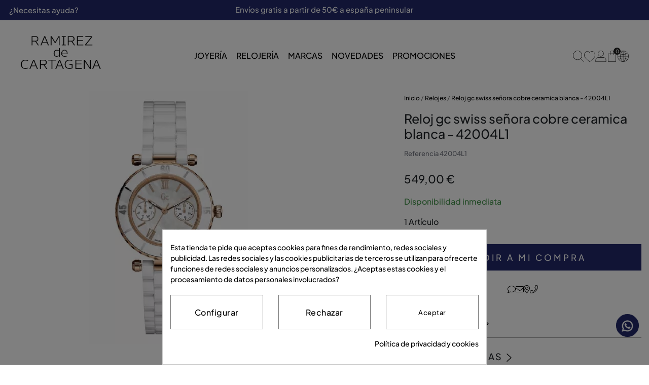

--- FILE ---
content_type: text/html; charset=utf-8
request_url: https://www.ramirezdecartagena.com/es/relojes-online-en-gerona/237-reloj-gc-swiss-senora-cobre-ceramica-blanca-42004l1.html
body_size: 25347
content:
<!doctype html>
<html lang="es-ES">


  <head><meta name='cookiesplus-added' content='true'><script data-keepinline='true' data-cfasync='false'>let cookiesplusCookieValue=null;if(window.cookiesplus_debug){debugger;}
for(let cookie of document.cookie.split(';')){let[cookieName,value]=cookie.trim().split('=');if(cookieName==='cookiesplus'){cookiesplusCookieValue=decodeURIComponent(value);break;}}
if(cookiesplusCookieValue===null){console.log('%ccookiesplus cookie doesn\'t exist','background: red; color: white');throw new Error('cookiesplus cookie not found');}
try{cookiesplusCookieValue=JSON.parse(cookiesplusCookieValue);}catch(e){console.error('Failed to parse cookiesplus cookie value',e);throw new Error('Invalid cookiesplus cookie value');}
const defaultConsents={'ad_storage':false,'ad_user_data':false,'ad_personalization':false,'analytics_storage':false,'functionality_storage':false,'personalization_storage':false,'security_storage':false,};Object.keys(defaultConsents).forEach(function(key){window[key]=false;});if(cookiesplusCookieValue&&cookiesplusCookieValue.consents){const cookiesplusConsents=Object.keys(cookiesplusCookieValue.consents).filter(v=>v.startsWith('cookiesplus-finality'));cookiesplusConsents.forEach(function(key){const consent_type=cookiesplusCookieValue.consent_mode?.[key]?.consent_type;if(typeof cookiesplusCookieValue.consents!=='undefined'&&typeof cookiesplusCookieValue.consents[key]!=='undefined'&&cookiesplusCookieValue.consents[key]==='on'&&consent_type){Object.entries(consent_type).forEach(([innerKey,value])=>{if(value){window[innerKey]=true;}});}});}
window.dataLayer=window.dataLayer||[];function gtag(){dataLayer.push(arguments);}
gtag('consent','default',{'ad_storage':'denied','ad_user_data':'denied','ad_personalization':'denied','analytics_storage':'denied','functionality_storage':'denied','personalization_storage':'denied','security_storage':'denied','wait_for_update':500});gtag('consent','update',{'ad_storage':window.ad_storage?'granted':'denied','ad_user_data':window.ad_user_data?'granted':'denied','ad_personalization':window.ad_personalization?'granted':'denied','analytics_storage':window.analytics_storage?'granted':'denied','functionality_storage':window.functionality_storage?'granted':'denied','personalization_storage':window.personalization_storage?'granted':'denied','security_storage':window.security_storage?'granted':'denied',});if(cookiesplusCookieValue.consent_mode){if(cookiesplusCookieValue.consent_mode['url_passthrough']!==undefined){gtag('set','url_passthrough',cookiesplusCookieValue.consent_mode['url_passthrough']);}
if(cookiesplusCookieValue.consent_mode['ads_data_redaction']!==undefined){gtag('set','ads_data_redaction',cookiesplusCookieValue.consent_mode['ads_data_redaction']);}}</script>
    
    <link rel="stylesheet" href="/themes/Beshop/assets/css/bootstrap.min.css">
<link rel="stylesheet" href="/themes/Beshop/assets/css/glide.core.min.css">
  <link rel="stylesheet" href="https://www.ramirezdecartagena.com/themes/Beshop/assets/css/theme.css?v=3" type="text/css">
  <link rel="stylesheet" href="https://www.ramirezdecartagena.com/modules/paypal/views/css/paypal_fo.css?v=3" type="text/css">
  <link rel="stylesheet" href="https://www.ramirezdecartagena.com/modules/prestablog/views/css/grid-and-slides-module.css?v=3" type="text/css">
  <link rel="stylesheet" href="https://www.ramirezdecartagena.com/modules/beshop_footer//views/css/front.css?v=3" type="text/css">
  <link rel="stylesheet" href="https://www.ramirezdecartagena.com/modules/beshop_hooks//views/css/front.css?v=3" type="text/css">
  <link rel="stylesheet" href="https://www.ramirezdecartagena.com/modules/beshop_searchbar//views/css/front.css?v=3" type="text/css">
  <link rel="stylesheet" href="https://www.ramirezdecartagena.com/modules/beshop_ultracontent//views/css/front.css?v=3" type="text/css">
  <link rel="stylesheet" href="https://www.ramirezdecartagena.com/modules/beshop_wishlist//views/css/front.css?v=3" type="text/css">
  <link rel="stylesheet" href="https://www.ramirezdecartagena.com/modules/ets_megamenu/views/css/layout5.css?v=3" type="text/css">
  <link rel="stylesheet" href="https://www.ramirezdecartagena.com/modules/ets_megamenu/views/css/mobile_floating.css?v=3" type="text/css">
  <link rel="stylesheet" href="https://www.ramirezdecartagena.com/modules/beshop_productslider//views/css/front.css?v=3" type="text/css">
  <link rel="stylesheet" href="https://www.ramirezdecartagena.com/modules/cookiesplus/views/css/cookiesplus.css?v=3" type="text/css">
  <link rel="stylesheet" href="https://www.ramirezdecartagena.com/modules/facebookpsconnect/views/css/hook.css?v=3" type="text/css">
  <link rel="stylesheet" href="https://www.ramirezdecartagena.com/modules/facebookpsconnect/views/css/connectors.css?v=3" type="text/css">
  <link rel="stylesheet" href="https://www.ramirezdecartagena.com/modules/facebookpsconnect/views/css/bootstrap-social.css?v=3" type="text/css">
  <link rel="stylesheet" href="https://www.ramirezdecartagena.com/modules/productenquiry/productenquire.css?v=3" type="text/css">
  <link rel="stylesheet" href="https://www.ramirezdecartagena.com/modules/beshop_cache//views/css/front.css?v=3" type="text/css">
  <link rel="stylesheet" href="https://www.ramirezdecartagena.com/js/jquery/plugins/fancybox/jquery.fancybox.css?v=3" type="text/css">
  <link rel="stylesheet" href="https://www.ramirezdecartagena.com/modules/ets_megamenu/views/css/megamenu.css?v=3" type="text/css">
  <link rel="stylesheet" href="https://www.ramirezdecartagena.com/modules/ets_megamenu/views/css/fix17.css?v=3" type="text/css">
  <link rel="stylesheet" href="https://www.ramirezdecartagena.com/themes/Beshop/assets/css/custom.css?v=3" type="text/css">
      <style>
.header-top{
  }
body {
    margin: 0 !important;
    padding: 0 !important;
            }
h1,h2,h3,h4,h5,h6{
    }
a{
    }
.beshop_title{
  }
.container{
    max-width: 100%;
  }
.menu_mobile .menu_bar{
        animation: fadeIn 0.2s ease-in-out;
  }
.product-miniature .product-name{
                }
.product-miniature .product-description-short{
                }
.product-miniature .product-price-and-shipping .price{
                }
.product-miniature .product-list-actions .add-to-cart{
                    }
#product .product-information .product-name{
                }
#product .product-price .price{
                }

</style>

    
    
      
  <meta charset="utf-8">


  <meta http-equiv="x-ua-compatible" content="ie=edge">



  <link rel="canonical" href="https://www.ramirezdecartagena.com/es/relojes-online-en-gerona/237-reloj-gc-swiss-senora-cobre-ceramica-blanca-42004l1.html">


  <title>Reloj gc swiss señora cobre ceramica blanca - 42004L1</title>
  <meta name="description" content="Reloj gc swiss señora cobre ceramica blanca">
  <meta name="keywords" content="">
        <link rel="canonical" href="https://www.ramirezdecartagena.com/es/relojes-online-en-gerona/237-reloj-gc-swiss-senora-cobre-ceramica-blanca-42004l1.html">
  


        <link rel="alternate" href="https://www.ramirezdecartagena.com/es/relojes-online-en-gerona/237-reloj-gc-swiss-senora-cobre-ceramica-blanca-42004l1.html" hreflang="es">
      <link rel="alternate" href="https://www.ramirezdecartagena.com/ca/rellotges-online-a-girona/237-reloj-gc-swiss-senora-cobre-ceramica-blanca-42004l1.html" hreflang="ca-es">
  


  <meta name="viewport" content="width=device-width, initial-scale=1">



  <link rel="icon" type="image/vnd.microsoft.icon" href="https://www.ramirezdecartagena.com/img/favicon.ico?1765443604">
  <link rel="shortcut icon" type="image/x-icon" href="https://www.ramirezdecartagena.com/img/favicon.ico?1765443604">
                                      


   <script type='text/javascript' src="/themes/Beshop/assets/js/glide-teinor.min.js" ></script>


  <script type="text/javascript">
        var C_P_CMS_PAGE = 6;
        var C_P_CONSENT_DOWNLOAD = "https:\/\/www.ramirezdecartagena.com\/es\/module\/cookiesplus\/front";
        var C_P_COOKIE_CONFIG = {"1":{"cookies":[{"name":"cookiesplus"},{"name":"PHP_SESSID"},{"name":"PrestaShop-#"}]},"3":{"consent_type":{"analytics_storage":true},"firingEvent":""},"4":{"cookies":[{"name":"fr"},{"name":"tr"},{"name":"_fbp"}],"consent_type":{"ad_storage":true,"ad_user_data":true,"ad_personalization":true},"firingEvent":""}};
        var C_P_COOKIE_VALUE = "{}";
        var C_P_DATE = "2026-01-24 18:39:08";
        var C_P_DISPLAY_AGAIN = 0;
        var C_P_DOMAIN = ".ramirezdecartagena.com";
        var C_P_EXPIRY = 365;
        var C_P_FINALITIES_COUNT = 3;
        var C_P_NOT_AVAILABLE_OUTSIDE_EU = 1;
        var C_P_OVERLAY = "1";
        var C_P_OVERLAY_OPACITY = "0.5";
        var C_P_REFRESH = 0;
        var PS_COOKIE_SAMESITE = "Lax";
        var PS_COOKIE_SECURE = 1;
        var beshop_searchbar_frontController = "https:\/\/www.ramirezdecartagena.com\/es\/module\/beshop_searchbar\/front";
        var beshopwishlist_controller_url = "https:\/\/www.ramirezdecartagena.com\/wishlist";
        var btSl = {"ajaxUrl":"https:\/\/www.ramirezdecartagena.com\/es\/module\/facebookpsconnect\/ajax","token":"4cb2c0175e55167fcb39d234e3761d39"};
        var prestashop = {"cart":{"products":[],"totals":{"total":{"type":"total","label":"Total","amount":0,"value":"0,00\u00a0\u20ac"},"total_including_tax":{"type":"total","label":"Total (impuestos incl.)","amount":0,"value":"0,00\u00a0\u20ac"},"total_excluding_tax":{"type":"total","label":"Total (impuestos excl.)","amount":0,"value":"0,00\u00a0\u20ac"}},"subtotals":{"products":{"type":"products","label":"Subtotal","amount":0,"value":"0,00\u00a0\u20ac"},"discounts":null,"shipping":{"type":"shipping","label":"Transporte","amount":0,"value":""},"tax":null},"products_count":0,"summary_string":"0 art\u00edculos","vouchers":{"allowed":1,"added":[]},"discounts":[],"minimalPurchase":0,"minimalPurchaseRequired":""},"currency":{"id":1,"name":"Euro","iso_code":"EUR","iso_code_num":"978","sign":"\u20ac"},"customer":{"lastname":null,"firstname":null,"email":null,"birthday":null,"newsletter":null,"newsletter_date_add":null,"optin":null,"website":null,"company":null,"siret":null,"ape":null,"is_logged":false,"gender":{"type":null,"name":null},"addresses":[]},"country":{"id_zone":"9","id_currency":"0","call_prefix":"34","iso_code":"ES","active":"1","contains_states":"1","need_identification_number":"1","need_zip_code":"1","zip_code_format":"NNNNN","display_tax_label":"1","name":"Espa\u00f1a","id":6},"language":{"name":"Espa\u00f1ol (Spanish)","iso_code":"es","locale":"es-ES","language_code":"es","active":"1","is_rtl":"0","date_format_lite":"d\/m\/Y","date_format_full":"d\/m\/Y H:i:s","id":1},"page":{"title":"","canonical":"https:\/\/www.ramirezdecartagena.com\/es\/relojes-online-en-gerona\/237-reloj-gc-swiss-senora-cobre-ceramica-blanca-42004l1.html","meta":{"title":"Reloj gc swiss se\u00f1ora cobre ceramica blanca - 42004L1","description":"Reloj gc swiss se\u00f1ora cobre ceramica blanca","keywords":"","robots":"index"},"page_name":"product","body_classes":{"lang-es":true,"lang-rtl":false,"country-ES":true,"currency-EUR":true,"layout-full-width":true,"page-product":true,"tax-display-enabled":true,"page-customer-account":false,"product-id-237":true,"product-Reloj gc swiss se\u00f1ora cobre ceramica blanca - 42004L1":true,"product-id-category-4":true,"product-id-manufacturer-5":true,"product-id-supplier-3":true,"product-available-for-order":true},"admin_notifications":[],"password-policy":{"feedbacks":{"0":"Muy d\u00e9bil","1":"D\u00e9bil","2":"Promedio","3":"Fuerte","4":"Muy fuerte","Straight rows of keys are easy to guess":"Una serie seguida de teclas de la misma fila es f\u00e1cil de adivinar","Short keyboard patterns are easy to guess":"Los patrones de teclado cortos son f\u00e1ciles de adivinar","Use a longer keyboard pattern with more turns":"Usa un patr\u00f3n de teclado m\u00e1s largo y con m\u00e1s giros","Repeats like \"aaa\" are easy to guess":"Las repeticiones como \u00abaaa\u00bb son f\u00e1ciles de adivinar","Repeats like \"abcabcabc\" are only slightly harder to guess than \"abc\"":"Las repeticiones como \"abcabcabc\" son solo un poco m\u00e1s dif\u00edciles de adivinar que \"abc\"","Sequences like abc or 6543 are easy to guess":"Las secuencias como \"abc\" o \"6543\" son f\u00e1ciles de adivinar","Recent years are easy to guess":"Los a\u00f1os recientes son f\u00e1ciles de adivinar","Dates are often easy to guess":"Las fechas suelen ser f\u00e1ciles de adivinar","This is a top-10 common password":"Esta es una de las 10 contrase\u00f1as m\u00e1s comunes","This is a top-100 common password":"Esta es una de las 100 contrase\u00f1as m\u00e1s comunes","This is a very common password":"Esta contrase\u00f1a es muy com\u00fan","This is similar to a commonly used password":"Esta contrase\u00f1a es similar a otras contrase\u00f1as muy usadas","A word by itself is easy to guess":"Una palabra que por s\u00ed misma es f\u00e1cil de adivinar","Names and surnames by themselves are easy to guess":"Los nombres y apellidos completos son f\u00e1ciles de adivinar","Common names and surnames are easy to guess":"Los nombres comunes y los apellidos son f\u00e1ciles de adivinar","Use a few words, avoid common phrases":"Usa varias palabras, evita frases comunes","No need for symbols, digits, or uppercase letters":"No se necesitan s\u00edmbolos, d\u00edgitos o letras may\u00fasculas","Avoid repeated words and characters":"Evita repetir palabras y caracteres","Avoid sequences":"Evita secuencias","Avoid recent years":"Evita a\u00f1os recientes","Avoid years that are associated with you":"Evita a\u00f1os que puedan asociarse contigo","Avoid dates and years that are associated with you":"Evita a\u00f1os y fechas que puedan asociarse contigo","Capitalization doesn't help very much":"Las may\u00fasculas no ayudan mucho","All-uppercase is almost as easy to guess as all-lowercase":"Todo en may\u00fasculas es casi tan f\u00e1cil de adivinar como en min\u00fasculas","Reversed words aren't much harder to guess":"Las palabras invertidas no son mucho m\u00e1s dif\u00edciles de adivinar","Predictable substitutions like '@' instead of 'a' don't help very much":"Las sustituciones predecibles como usar \"@\" en lugar de \"a\" no ayudan mucho","Add another word or two. Uncommon words are better.":"A\u00f1ade una o dos palabras m\u00e1s. Es mejor usar palabras poco habituales."}}},"shop":{"name":"Ramirez de cartagena","logo":"https:\/\/www.ramirezdecartagena.com\/img\/logo-1765443524.jpg","stores_icon":"https:\/\/www.ramirezdecartagena.com\/img\/logo_stores.png","favicon":"https:\/\/www.ramirezdecartagena.com\/img\/favicon.ico"},"core_js_public_path":"\/themes\/","urls":{"base_url":"https:\/\/www.ramirezdecartagena.com\/","current_url":"https:\/\/www.ramirezdecartagena.com\/es\/relojes-online-en-gerona\/237-reloj-gc-swiss-senora-cobre-ceramica-blanca-42004l1.html","shop_domain_url":"https:\/\/www.ramirezdecartagena.com","img_ps_url":"https:\/\/www.ramirezdecartagena.com\/img\/","img_cat_url":"https:\/\/www.ramirezdecartagena.com\/img\/c\/","img_lang_url":"https:\/\/www.ramirezdecartagena.com\/img\/l\/","img_prod_url":"https:\/\/www.ramirezdecartagena.com\/img\/p\/","img_manu_url":"https:\/\/www.ramirezdecartagena.com\/img\/m\/","img_sup_url":"https:\/\/www.ramirezdecartagena.com\/img\/su\/","img_ship_url":"https:\/\/www.ramirezdecartagena.com\/img\/s\/","img_store_url":"https:\/\/www.ramirezdecartagena.com\/img\/st\/","img_col_url":"https:\/\/www.ramirezdecartagena.com\/img\/co\/","img_url":"https:\/\/www.ramirezdecartagena.com\/themes\/Beshop\/assets\/img\/","css_url":"https:\/\/www.ramirezdecartagena.com\/themes\/Beshop\/assets\/css\/","js_url":"https:\/\/www.ramirezdecartagena.com\/themes\/Beshop\/assets\/js\/","pic_url":"https:\/\/www.ramirezdecartagena.com\/upload\/","theme_assets":"https:\/\/www.ramirezdecartagena.com\/themes\/Beshop\/assets\/","theme_dir":"https:\/\/www.ramirezdecartagena.com\/themes\/Beshop\/","pages":{"address":"https:\/\/www.ramirezdecartagena.com\/es\/direccion","addresses":"https:\/\/www.ramirezdecartagena.com\/es\/direcciones","authentication":"https:\/\/www.ramirezdecartagena.com\/es\/iniciar-sesion","manufacturer":"https:\/\/www.ramirezdecartagena.com\/es\/brands","cart":"https:\/\/www.ramirezdecartagena.com\/es\/carrito","category":"https:\/\/www.ramirezdecartagena.com\/es\/index.php?controller=category","cms":"https:\/\/www.ramirezdecartagena.com\/es\/index.php?controller=cms","contact":"https:\/\/www.ramirezdecartagena.com\/es\/contactenos","discount":"https:\/\/www.ramirezdecartagena.com\/es\/descuento","guest_tracking":"https:\/\/www.ramirezdecartagena.com\/es\/seguimiento-pedido-invitado","history":"https:\/\/www.ramirezdecartagena.com\/es\/historial-compra","identity":"https:\/\/www.ramirezdecartagena.com\/es\/datos-personales","index":"https:\/\/www.ramirezdecartagena.com\/es\/","my_account":"https:\/\/www.ramirezdecartagena.com\/es\/mi-cuenta","order_confirmation":"https:\/\/www.ramirezdecartagena.com\/es\/confirmacion-pedido","order_detail":"https:\/\/www.ramirezdecartagena.com\/es\/index.php?controller=order-detail","order_follow":"https:\/\/www.ramirezdecartagena.com\/es\/seguimiento-pedido","order":"https:\/\/www.ramirezdecartagena.com\/es\/pedido","order_return":"https:\/\/www.ramirezdecartagena.com\/es\/index.php?controller=order-return","order_slip":"https:\/\/www.ramirezdecartagena.com\/es\/facturas-abono","pagenotfound":"https:\/\/www.ramirezdecartagena.com\/es\/pagina-no-encontrada","password":"https:\/\/www.ramirezdecartagena.com\/es\/ha-olvidado-su-contrasena","pdf_invoice":"https:\/\/www.ramirezdecartagena.com\/es\/index.php?controller=pdf-invoice","pdf_order_return":"https:\/\/www.ramirezdecartagena.com\/es\/index.php?controller=pdf-order-return","pdf_order_slip":"https:\/\/www.ramirezdecartagena.com\/es\/index.php?controller=pdf-order-slip","prices_drop":"https:\/\/www.ramirezdecartagena.com\/es\/productos-rebajados","product":"https:\/\/www.ramirezdecartagena.com\/es\/index.php?controller=product","registration":"https:\/\/www.ramirezdecartagena.com\/es\/index.php?controller=registration","search":"https:\/\/www.ramirezdecartagena.com\/es\/busqueda","sitemap":"https:\/\/www.ramirezdecartagena.com\/es\/mapa-del-sitio","stores":"https:\/\/www.ramirezdecartagena.com\/es\/tiendas","supplier":"https:\/\/www.ramirezdecartagena.com\/es\/proveedor","new_products":"https:\/\/www.ramirezdecartagena.com\/es\/novedades","brands":"https:\/\/www.ramirezdecartagena.com\/es\/brands","register":"https:\/\/www.ramirezdecartagena.com\/es\/index.php?controller=registration","order_login":"https:\/\/www.ramirezdecartagena.com\/es\/pedido?login=1"},"alternative_langs":{"es":"https:\/\/www.ramirezdecartagena.com\/es\/relojes-online-en-gerona\/237-reloj-gc-swiss-senora-cobre-ceramica-blanca-42004l1.html","ca-es":"https:\/\/www.ramirezdecartagena.com\/ca\/rellotges-online-a-girona\/237-reloj-gc-swiss-senora-cobre-ceramica-blanca-42004l1.html"},"actions":{"logout":"https:\/\/www.ramirezdecartagena.com\/es\/?mylogout="},"no_picture_image":{"bySize":{"cart_default":{"url":"https:\/\/www.ramirezdecartagena.com\/img\/p\/es-default-cart_default.jpg","width":80,"height":80},"small_default":{"url":"https:\/\/www.ramirezdecartagena.com\/img\/p\/es-default-small_default.jpg","width":125,"height":125},"home_default":{"url":"https:\/\/www.ramirezdecartagena.com\/img\/p\/es-default-home_default.jpg","width":250,"height":250},"medium_default":{"url":"https:\/\/www.ramirezdecartagena.com\/img\/p\/es-default-medium_default.jpg","width":300,"height":300},"large_default":{"url":"https:\/\/www.ramirezdecartagena.com\/img\/p\/es-default-large_default.jpg","width":500,"height":500},"ultralarge_default":{"url":"https:\/\/www.ramirezdecartagena.com\/img\/p\/es-default-ultralarge_default.jpg","width":1200,"height":1200}},"small":{"url":"https:\/\/www.ramirezdecartagena.com\/img\/p\/es-default-cart_default.jpg","width":80,"height":80},"medium":{"url":"https:\/\/www.ramirezdecartagena.com\/img\/p\/es-default-medium_default.jpg","width":300,"height":300},"large":{"url":"https:\/\/www.ramirezdecartagena.com\/img\/p\/es-default-ultralarge_default.jpg","width":1200,"height":1200},"legend":""}},"configuration":{"display_taxes_label":true,"display_prices_tax_incl":true,"is_catalog":false,"show_prices":true,"opt_in":{"partner":true},"quantity_discount":{"type":"discount","label":"Descuento unitario"},"voucher_enabled":1,"return_enabled":0},"field_required":[],"breadcrumb":{"links":[{"title":"Inicio","url":"https:\/\/www.ramirezdecartagena.com\/es\/"},{"title":"Relojes","url":"https:\/\/www.ramirezdecartagena.com\/es\/4-relojes-online-en-gerona"},{"title":"Reloj gc swiss se\u00f1ora cobre ceramica blanca - 42004L1","url":"https:\/\/www.ramirezdecartagena.com\/es\/relojes-online-en-gerona\/237-reloj-gc-swiss-senora-cobre-ceramica-blanca-42004l1.html"}],"count":3},"link":{"protocol_link":"https:\/\/","protocol_content":"https:\/\/"},"time":1769276347,"static_token":"4cb2c0175e55167fcb39d234e3761d39","token":"9ee46871b438e03d5572954313beef15","debug":false};
        var productEnquireDir = "\/modules\/productenquiry\/";
      </script>




  <style>
.header-top{
  }
body {
    margin: 0 !important;
    padding: 0 !important;
            }
h1,h2,h3,h4,h5,h6{
    }
a{
    }
.beshop_title{
  }
.container{
    max-width: 100%;
  }
.menu_mobile .menu_bar{
        animation: fadeIn 0.2s ease-in-out;
  }
.product-miniature .product-name{
                }
.product-miniature .product-description-short{
                }
.product-miniature .product-price-and-shipping .price{
                }
.product-miniature .product-list-actions .add-to-cart{
                    }
#product .product-information .product-name{
                }
#product .product-price .price{
                }

</style>
<style type="text/css">

  .beshop_wishlist_quickadd.added i::before{

    font-weight:900;

  }

  .beshop_wishlist_customlist.added i::before{

    font-weight:900;

  }

</style><style>.ets_mm_megamenu .mm_menus_li .h4,
.ets_mm_megamenu .mm_menus_li .h5,
.ets_mm_megamenu .mm_menus_li .h6,
.ets_mm_megamenu .mm_menus_li .h1,
.ets_mm_megamenu .mm_menus_li .h2,
.ets_mm_megamenu .mm_menus_li .h3,
.ets_mm_megamenu .mm_menus_li .h4 *:not(i),
.ets_mm_megamenu .mm_menus_li .h5 *:not(i),
.ets_mm_megamenu .mm_menus_li .h6 *:not(i),
.ets_mm_megamenu .mm_menus_li .h1 *:not(i),
.ets_mm_megamenu .mm_menus_li .h2 *:not(i),
.ets_mm_megamenu .mm_menus_li .h3 *:not(i),
.ets_mm_megamenu .mm_menus_li > a{
    font-family: inherit;
}
.ets_mm_megamenu *:not(.fa):not(i){
    font-family: inherit;
}

.ets_mm_block *{
    font-size: 14px;
}    

@media (min-width: 768px){
/*layout 1*/
    .ets_mm_megamenu.layout_layout1{
        background: ;
    }
    .layout_layout1 .ets_mm_megamenu_content{
      background: linear-gradient(#FFFFFF, #F2F2F2) repeat scroll 0 0 rgba(0, 0, 0, 0);
      background: -webkit-linear-gradient(#FFFFFF, #F2F2F2) repeat scroll 0 0 rgba(0, 0, 0, 0);
      background: -o-linear-gradient(#FFFFFF, #F2F2F2) repeat scroll 0 0 rgba(0, 0, 0, 0);
    }
    .ets_mm_megamenu.layout_layout1:not(.ybc_vertical_menu) .mm_menus_ul{
         background: ;
    }

    #header .layout_layout1:not(.ybc_vertical_menu) .mm_menus_li > a,
    .layout_layout1 .ybc-menu-vertical-button,
    .layout_layout1 .mm_extra_item *{
        color: #484848
    }
    .layout_layout1 .ybc-menu-vertical-button .ybc-menu-button-toggle_icon_default .icon-bar{
        background-color: #484848
    }
    .layout_layout1:not(.click_open_submenu) .mm_menus_li:hover > a,
    .layout_layout1.click_open_submenu .mm_menus_li.open_li > a,
    .layout_layout1 .mm_menus_li.active > a,
    #header .layout_layout1:not(.click_open_submenu) .mm_menus_li:hover > a,
    #header .layout_layout1.click_open_submenu .mm_menus_li.open_li > a,
    #header .layout_layout1 .mm_menus_li.menu_hover > a,
    .layout_layout1:hover .ybc-menu-vertical-button,
    .layout_layout1 .mm_extra_item button[type="submit"]:hover i,
    #header .layout_layout1 .mm_menus_li.active > a{
        color: #ec4249;
    }
    
    .layout_layout1:not(.ybc_vertical_menu):not(.click_open_submenu) .mm_menus_li > a:before,
    .layout_layout1:not(.ybc_vertical_menu).click_open_submenu .mm_menus_li.open_li > a:before,
    .layout_layout1.ybc_vertical_menu:hover .ybc-menu-vertical-button:before,
    .layout_layout1:hover .ybc-menu-vertical-button .ybc-menu-button-toggle_icon_default .icon-bar,
    .ybc-menu-vertical-button.layout_layout1:hover{background-color: #ec4249;}
    
    .layout_layout1:not(.ybc_vertical_menu):not(.click_open_submenu) .mm_menus_li:hover > a,
    .layout_layout1:not(.ybc_vertical_menu).click_open_submenu .mm_menus_li.open_li > a,
    .layout_layout1:not(.ybc_vertical_menu) .mm_menus_li.menu_hover > a,
    .ets_mm_megamenu.layout_layout1.ybc_vertical_menu:hover,
    #header .layout_layout1:not(.ybc_vertical_menu):not(.click_open_submenu) .mm_menus_li:hover > a,
    #header .layout_layout1:not(.ybc_vertical_menu).click_open_submenu .mm_menus_li.open_li > a,
    #header .layout_layout1:not(.ybc_vertical_menu) .mm_menus_li.menu_hover > a,
    .ets_mm_megamenu.layout_layout1.ybc_vertical_menu:hover{
        background: #ffffff;
    }
    
    .layout_layout1.ets_mm_megamenu .mm_columns_ul,
    .layout_layout1.ybc_vertical_menu .mm_menus_ul{
        background-color: #ffffff;
    }
    #header .layout_layout1 .ets_mm_block_content a,
    #header .layout_layout1 .ets_mm_block_content p,
    .layout_layout1.ybc_vertical_menu .mm_menus_li > a,
    #header .layout_layout1.ybc_vertical_menu .mm_menus_li > a{
        color: #414141;
    }
    
    .layout_layout1 .mm_columns_ul .h1,
    .layout_layout1 .mm_columns_ul .h2,
    .layout_layout1 .mm_columns_ul .h3,
    .layout_layout1 .mm_columns_ul .h4,
    .layout_layout1 .mm_columns_ul .h5,
    .layout_layout1 .mm_columns_ul .h6,
    .layout_layout1 .mm_columns_ul .ets_mm_block > .h1 a,
    .layout_layout1 .mm_columns_ul .ets_mm_block > .h2 a,
    .layout_layout1 .mm_columns_ul .ets_mm_block > .h3 a,
    .layout_layout1 .mm_columns_ul .ets_mm_block > .h4 a,
    .layout_layout1 .mm_columns_ul .ets_mm_block > .h5 a,
    .layout_layout1 .mm_columns_ul .ets_mm_block > .h6 a,
    #header .layout_layout1 .mm_columns_ul .ets_mm_block > .h1 a,
    #header .layout_layout1 .mm_columns_ul .ets_mm_block > .h2 a,
    #header .layout_layout1 .mm_columns_ul .ets_mm_block > .h3 a,
    #header .layout_layout1 .mm_columns_ul .ets_mm_block > .h4 a,
    #header .layout_layout1 .mm_columns_ul .ets_mm_block > .h5 a,
    #header .layout_layout1 .mm_columns_ul .ets_mm_block > .h6 a,
    .layout_layout1 .mm_columns_ul .h1,
    .layout_layout1 .mm_columns_ul .h2,
    .layout_layout1 .mm_columns_ul .h3,
    .layout_layout1 .mm_columns_ul .h4,
    .layout_layout1 .mm_columns_ul .h5,
    .layout_layout1 .mm_columns_ul .h6{
        color: #414141;
    }
    
    
    .layout_layout1 li:hover > a,
    .layout_layout1 li > a:hover,
    .layout_layout1 .mm_tabs_li.open .mm_tab_toggle_title,
    .layout_layout1 .mm_tabs_li.open .mm_tab_toggle_title a,
    .layout_layout1 .mm_tabs_li:hover .mm_tab_toggle_title,
    .layout_layout1 .mm_tabs_li:hover .mm_tab_toggle_title a,
    #header .layout_layout1 .mm_tabs_li.open .mm_tab_toggle_title,
    #header .layout_layout1 .mm_tabs_li.open .mm_tab_toggle_title a,
    #header .layout_layout1 .mm_tabs_li:hover .mm_tab_toggle_title,
    #header .layout_layout1 .mm_tabs_li:hover .mm_tab_toggle_title a,
    .layout_layout1.ybc_vertical_menu .mm_menus_li > a,
    #header .layout_layout1 li:hover > a,
    .layout_layout1.ybc_vertical_menu:not(.click_open_submenu) .mm_menus_li:hover > a,
    .layout_layout1.ybc_vertical_menu.click_open_submenu .mm_menus_li.open_li > a,
    #header .layout_layout1.ybc_vertical_menu:not(.click_open_submenu) .mm_menus_li:hover > a,
    #header .layout_layout1.ybc_vertical_menu.click_open_submenu .mm_menus_li.open_li > a,
    #header .layout_layout1 .mm_columns_ul .mm_block_type_product .product-title > a:hover,
    #header .layout_layout1 li > a:hover{color: #ec4249;}
    
    
/*end layout 1*/
    
    
    /*layout 2*/
    .ets_mm_megamenu.layout_layout2{
        background-color: #3cabdb;
    }
    
    #header .layout_layout2:not(.ybc_vertical_menu) .mm_menus_li > a,
    .layout_layout2 .ybc-menu-vertical-button,
    .layout_layout2 .mm_extra_item *{
        color: #ffffff
    }
    .layout_layout2 .ybc-menu-vertical-button .ybc-menu-button-toggle_icon_default .icon-bar{
        background-color: #ffffff
    }
    .layout_layout2:not(.ybc_vertical_menu):not(.click_open_submenu) .mm_menus_li:hover > a,
    .layout_layout2:not(.ybc_vertical_menu).click_open_submenu .mm_menus_li.open_li > a,
    .layout_layout2:not(.ybc_vertical_menu) .mm_menus_li.active > a,
    #header .layout_layout2:not(.ybc_vertical_menu):not(.click_open_submenu) .mm_menus_li:hover > a,
    #header .layout_layout2:not(.ybc_vertical_menu).click_open_submenu .mm_menus_li.open_li > a,
    .layout_layout2:hover .ybc-menu-vertical-button,
    .layout_layout2 .mm_extra_item button[type="submit"]:hover i,
    #header .layout_layout2:not(.ybc_vertical_menu) .mm_menus_li.active > a{color: #ffffff;}
    
    .layout_layout2:hover .ybc-menu-vertical-button .ybc-menu-button-toggle_icon_default .icon-bar{
        background-color: #ffffff;
    }
    .layout_layout2:not(.ybc_vertical_menu):not(.click_open_submenu) .mm_menus_li:hover > a,
    .layout_layout2:not(.ybc_vertical_menu).click_open_submenu .mm_menus_li.open_li > a,
    #header .layout_layout2:not(.ybc_vertical_menu):not(.click_open_submenu) .mm_menus_li:hover > a,
    #header .layout_layout2:not(.ybc_vertical_menu).click_open_submenu .mm_menus_li.open_li > a,
    .ets_mm_megamenu.layout_layout2.ybc_vertical_menu:hover{
        background-color: #50b4df;
    }
    
    .layout_layout2.ets_mm_megamenu .mm_columns_ul,
    .layout_layout2.ybc_vertical_menu .mm_menus_ul{
        background-color: #ffffff;
    }
    #header .layout_layout2 .ets_mm_block_content a,
    .layout_layout2.ybc_vertical_menu .mm_menus_li > a,
    #header .layout_layout2.ybc_vertical_menu .mm_menus_li > a,
    #header .layout_layout2 .ets_mm_block_content p{
        color: #666666;
    }
    
    .layout_layout2 .mm_columns_ul .h1,
    .layout_layout2 .mm_columns_ul .h2,
    .layout_layout2 .mm_columns_ul .h3,
    .layout_layout2 .mm_columns_ul .h4,
    .layout_layout2 .mm_columns_ul .h5,
    .layout_layout2 .mm_columns_ul .h6,
    .layout_layout2 .mm_columns_ul .ets_mm_block > .h1 a,
    .layout_layout2 .mm_columns_ul .ets_mm_block > .h2 a,
    .layout_layout2 .mm_columns_ul .ets_mm_block > .h3 a,
    .layout_layout2 .mm_columns_ul .ets_mm_block > .h4 a,
    .layout_layout2 .mm_columns_ul .ets_mm_block > .h5 a,
    .layout_layout2 .mm_columns_ul .ets_mm_block > .h6 a,
    #header .layout_layout2 .mm_columns_ul .ets_mm_block > .h1 a,
    #header .layout_layout2 .mm_columns_ul .ets_mm_block > .h2 a,
    #header .layout_layout2 .mm_columns_ul .ets_mm_block > .h3 a,
    #header .layout_layout2 .mm_columns_ul .ets_mm_block > .h4 a,
    #header .layout_layout2 .mm_columns_ul .ets_mm_block > .h5 a,
    #header .layout_layout2 .mm_columns_ul .ets_mm_block > .h6 a,
    .layout_layout2 .mm_columns_ul .h1,
    .layout_layout2 .mm_columns_ul .h2,
    .layout_layout2 .mm_columns_ul .h3,
    .layout_layout2 .mm_columns_ul .h4,
    .layout_layout2 .mm_columns_ul .h5,
    .layout_layout2 .mm_columns_ul .h6{
        color: #414141;
    }
    
    
    .layout_layout2 li:hover > a,
    .layout_layout2 li > a:hover,
    .layout_layout2 .mm_tabs_li.open .mm_tab_toggle_title,
    .layout_layout2 .mm_tabs_li.open .mm_tab_toggle_title a,
    .layout_layout2 .mm_tabs_li:hover .mm_tab_toggle_title,
    .layout_layout2 .mm_tabs_li:hover .mm_tab_toggle_title a,
    #header .layout_layout2 .mm_tabs_li.open .mm_tab_toggle_title,
    #header .layout_layout2 .mm_tabs_li.open .mm_tab_toggle_title a,
    #header .layout_layout2 .mm_tabs_li:hover .mm_tab_toggle_title,
    #header .layout_layout2 .mm_tabs_li:hover .mm_tab_toggle_title a,
    #header .layout_layout2 li:hover > a,
    .layout_layout2.ybc_vertical_menu .mm_menus_li > a,
    .layout_layout2.ybc_vertical_menu:not(.click_open_submenu) .mm_menus_li:hover > a,
    .layout_layout2.ybc_vertical_menu.click_open_submenu .mm_menus_li.open_li > a,
    #header .layout_layout2.ybc_vertical_menu:not(.click_open_submenu) .mm_menus_li:hover > a,
    #header .layout_layout2.ybc_vertical_menu.click_open_submenu.open_li .mm_menus_li > a,
    #header .layout_layout2 .mm_columns_ul .mm_block_type_product .product-title > a:hover,
    #header .layout_layout2 li > a:hover{color: #fc4444;}
    
    
    
    /*layout 3*/
    .ets_mm_megamenu.layout_layout3,
    .layout_layout3 .mm_tab_li_content{
        background-color: #333333;
        
    }
    #header .layout_layout3:not(.ybc_vertical_menu) .mm_menus_li > a,
    .layout_layout3 .ybc-menu-vertical-button,
    .layout_layout3 .mm_extra_item *{
        color: #ffffff
    }
    .layout_layout3 .ybc-menu-vertical-button .ybc-menu-button-toggle_icon_default .icon-bar{
        background-color: #ffffff
    }
    .layout_layout3:not(.click_open_submenu) .mm_menus_li:hover > a,
    .layout_layout3.click_open_submenu .mm_menus_li.open_li > a,
    .layout_layout3 .mm_menus_li.active > a,
    .layout_layout3 .mm_extra_item button[type="submit"]:hover i,
    #header .layout_layout3:not(.click_open_submenu) .mm_menus_li:hover > a,
    #header .layout_layout3.click_open_submenu .mm_menus_li.open_li > a,
    #header .layout_layout3 .mm_menus_li.active > a,
    .layout_layout3:hover .ybc-menu-vertical-button,
    .layout_layout3:hover .ybc-menu-vertical-button .ybc-menu-button-toggle_icon_default .icon-bar{
        color: #ffffff;
    }
    
    .layout_layout3:not(.ybc_vertical_menu):not(.click_open_submenu) .mm_menus_li:hover > a,
    .layout_layout3:not(.ybc_vertical_menu).click_open_submenu .mm_menus_li.open_li > a,
    #header .layout_layout3:not(.ybc_vertical_menu):not(.click_open_submenu) .mm_menus_li:hover > a,
    #header .layout_layout3:not(.ybc_vertical_menu).click_open_submenu .mm_menus_li.open_li > a,
    .ets_mm_megamenu.layout_layout3.ybc_vertical_menu:hover,
    .layout_layout3 .mm_tabs_li.open .mm_columns_contents_ul,
    .layout_layout3 .mm_tabs_li.open .mm_tab_li_content {
        background-color: #000000;
    }
    .layout_layout3 .mm_tabs_li.open.mm_tabs_has_content .mm_tab_li_content .mm_tab_name::before{
        border-right-color: #000000;
    }
    .layout_layout3.ets_mm_megamenu .mm_columns_ul,
    .ybc_vertical_menu.layout_layout3 .mm_menus_ul.ets_mn_submenu_full_height .mm_menus_li:hover a::before,
    .layout_layout3.ybc_vertical_menu .mm_menus_ul{
        background-color: #000000;
        border-color: #000000;
    }
    #header .layout_layout3 .ets_mm_block_content a,
    #header .layout_layout3 .ets_mm_block_content p,
    .layout_layout3.ybc_vertical_menu .mm_menus_li > a,
    #header .layout_layout3.ybc_vertical_menu .mm_menus_li > a{
        color: #dcdcdc;
    }
    
    .layout_layout3 .mm_columns_ul .h1,
    .layout_layout3 .mm_columns_ul .h2,
    .layout_layout3 .mm_columns_ul .h3,
    .layout_layout3 .mm_columns_ul .h4,
    .layout_layout3 .mm_columns_ul .h5,
    .layout_layout3 .mm_columns_ul .h6,
    .layout_layout3 .mm_columns_ul .ets_mm_block > .h1 a,
    .layout_layout3 .mm_columns_ul .ets_mm_block > .h2 a,
    .layout_layout3 .mm_columns_ul .ets_mm_block > .h3 a,
    .layout_layout3 .mm_columns_ul .ets_mm_block > .h4 a,
    .layout_layout3 .mm_columns_ul .ets_mm_block > .h5 a,
    .layout_layout3 .mm_columns_ul .ets_mm_block > .h6 a,
    #header .layout_layout3 .mm_columns_ul .ets_mm_block > .h1 a,
    #header .layout_layout3 .mm_columns_ul .ets_mm_block > .h2 a,
    #header .layout_layout3 .mm_columns_ul .ets_mm_block > .h3 a,
    #header .layout_layout3 .mm_columns_ul .ets_mm_block > .h4 a,
    #header .layout_layout3 .mm_columns_ul .ets_mm_block > .h5 a,
    #header .layout_layout3 .mm_columns_ul .ets_mm_block > .h6 a,
    .layout_layout3 .mm_columns_ul .h1,
    .layout_layout3 .mm_columns_ul .h2,
    .layout_layout3 .mm_columns_ul .h3,
    .layout_layout3.ybc_vertical_menu:not(.click_open_submenu) .mm_menus_li:hover > a,
    .layout_layout3.ybc_vertical_menu.click_open_submenu .mm_menus_li.open_li > a,
    #header .layout_layout3.ybc_vertical_menu:not(.click_open_submenu) .mm_menus_li:hover > a,
    #header .layout_layout3.ybc_vertical_menu.click_open_submenu .mm_menus_li.open_li > a,
    .layout_layout3 .mm_columns_ul .h4,
    .layout_layout3 .mm_columns_ul .h5,
    .layout_layout3 .mm_columns_ul .h6{
        color: #ec4249;
    }
    
    
    .layout_layout3 li:hover > a,
    .layout_layout3 li > a:hover,
    .layout_layout3 .mm_tabs_li.open .mm_tab_toggle_title,
    .layout_layout3 .mm_tabs_li.open .mm_tab_toggle_title a,
    .layout_layout3 .mm_tabs_li:hover .mm_tab_toggle_title,
    .layout_layout3 .mm_tabs_li:hover .mm_tab_toggle_title a,
    #header .layout_layout3 .mm_tabs_li.open .mm_tab_toggle_title,
    #header .layout_layout3 .mm_tabs_li.open .mm_tab_toggle_title a,
    #header .layout_layout3 .mm_tabs_li:hover .mm_tab_toggle_title,
    #header .layout_layout3 .mm_tabs_li:hover .mm_tab_toggle_title a,
    #header .layout_layout3 li:hover > a,
    #header .layout_layout3 .mm_columns_ul .mm_block_type_product .product-title > a:hover,
    #header .layout_layout3 li > a:hover,
    .layout_layout3.ybc_vertical_menu .mm_menus_li > a,
    .layout_layout3 .has-sub .ets_mm_categories li > a:hover,
    #header .layout_layout3 .has-sub .ets_mm_categories li > a:hover{color: #fc4444;}
    
    
    /*layout 4*/
    
    .ets_mm_megamenu.layout_layout4{
        background-color: #ffffff;
    }
    .ets_mm_megamenu.layout_layout4:not(.ybc_vertical_menu) .mm_menus_ul{
         background: #ffffff;
    }

    #header .layout_layout4:not(.ybc_vertical_menu) .mm_menus_li > a,
    .layout_layout4 .ybc-menu-vertical-button,
    .layout_layout4 .mm_extra_item *{
        color: #333333
    }
    .layout_layout4 .ybc-menu-vertical-button .ybc-menu-button-toggle_icon_default .icon-bar{
        background-color: #333333
    }
    
    .layout_layout4:not(.click_open_submenu) .mm_menus_li:hover > a,
    .layout_layout4.click_open_submenu .mm_menus_li.open_li > a,
    .layout_layout4 .mm_menus_li.active > a,
    #header .layout_layout4:not(.click_open_submenu) .mm_menus_li:hover > a,
    #header .layout_layout4.click_open_submenu .mm_menus_li.open_li > a,
    .layout_layout4:hover .ybc-menu-vertical-button,
    #header .layout_layout4 .mm_menus_li.active > a{color: #ffffff;}
    
    .layout_layout4:hover .ybc-menu-vertical-button .ybc-menu-button-toggle_icon_default .icon-bar{
        background-color: #ffffff;
    }
    
    .layout_layout4:not(.ybc_vertical_menu):not(.click_open_submenu) .mm_menus_li:hover > a,
    .layout_layout4:not(.ybc_vertical_menu).click_open_submenu .mm_menus_li.open_li > a,
    .layout_layout4:not(.ybc_vertical_menu) .mm_menus_li.active > a,
    .layout_layout4:not(.ybc_vertical_menu) .mm_menus_li:hover > span, 
    .layout_layout4:not(.ybc_vertical_menu) .mm_menus_li.active > span,
    #header .layout_layout4:not(.ybc_vertical_menu):not(.click_open_submenu) .mm_menus_li:hover > a,
    #header .layout_layout4:not(.ybc_vertical_menu).click_open_submenu .mm_menus_li.open_li > a,
    #header .layout_layout4:not(.ybc_vertical_menu) .mm_menus_li.active > a,
    .layout_layout4:not(.ybc_vertical_menu):not(.click_open_submenu) .mm_menus_li:hover > a,
    .layout_layout4:not(.ybc_vertical_menu).click_open_submenu .mm_menus_li.open_li > a,
    #header .layout_layout4:not(.ybc_vertical_menu):not(.click_open_submenu) .mm_menus_li:hover > a,
    #header .layout_layout4:not(.ybc_vertical_menu).click_open_submenu .mm_menus_li.open_li > a,
    .ets_mm_megamenu.layout_layout4.ybc_vertical_menu:hover,
    #header .layout_layout4 .mm_menus_li:hover > span, 
    #header .layout_layout4 .mm_menus_li.active > span{
        background-color: #ec4249;
    }
    .layout_layout4 .ets_mm_megamenu_content {
      border-bottom-color: #ec4249;
    }
    
    .layout_layout4.ets_mm_megamenu .mm_columns_ul,
    .ybc_vertical_menu.layout_layout4 .mm_menus_ul .mm_menus_li:hover a::before,
    .layout_layout4.ybc_vertical_menu .mm_menus_ul{
        background-color: #ffffff;
    }
    #header .layout_layout4 .ets_mm_block_content a,
    .layout_layout4.ybc_vertical_menu .mm_menus_li > a,
    #header .layout_layout4.ybc_vertical_menu .mm_menus_li > a,
    #header .layout_layout4 .ets_mm_block_content p{
        color: #666666;
    }
    
    .layout_layout4 .mm_columns_ul .h1,
    .layout_layout4 .mm_columns_ul .h2,
    .layout_layout4 .mm_columns_ul .h3,
    .layout_layout4 .mm_columns_ul .h4,
    .layout_layout4 .mm_columns_ul .h5,
    .layout_layout4 .mm_columns_ul .h6,
    .layout_layout4 .mm_columns_ul .ets_mm_block > .h1 a,
    .layout_layout4 .mm_columns_ul .ets_mm_block > .h2 a,
    .layout_layout4 .mm_columns_ul .ets_mm_block > .h3 a,
    .layout_layout4 .mm_columns_ul .ets_mm_block > .h4 a,
    .layout_layout4 .mm_columns_ul .ets_mm_block > .h5 a,
    .layout_layout4 .mm_columns_ul .ets_mm_block > .h6 a,
    #header .layout_layout4 .mm_columns_ul .ets_mm_block > .h1 a,
    #header .layout_layout4 .mm_columns_ul .ets_mm_block > .h2 a,
    #header .layout_layout4 .mm_columns_ul .ets_mm_block > .h3 a,
    #header .layout_layout4 .mm_columns_ul .ets_mm_block > .h4 a,
    #header .layout_layout4 .mm_columns_ul .ets_mm_block > .h5 a,
    #header .layout_layout4 .mm_columns_ul .ets_mm_block > .h6 a,
    .layout_layout4 .mm_columns_ul .h1,
    .layout_layout4 .mm_columns_ul .h2,
    .layout_layout4 .mm_columns_ul .h3,
    .layout_layout4 .mm_columns_ul .h4,
    .layout_layout4 .mm_columns_ul .h5,
    .layout_layout4 .mm_columns_ul .h6{
        color: #414141;
    }
    
    .layout_layout4 li:hover > a,
    .layout_layout4 li > a:hover,
    .layout_layout4 .mm_tabs_li.open .mm_tab_toggle_title,
    .layout_layout4 .mm_tabs_li.open .mm_tab_toggle_title a,
    .layout_layout4 .mm_tabs_li:hover .mm_tab_toggle_title,
    .layout_layout4 .mm_tabs_li:hover .mm_tab_toggle_title a,
    #header .layout_layout4 .mm_tabs_li.open .mm_tab_toggle_title,
    #header .layout_layout4 .mm_tabs_li.open .mm_tab_toggle_title a,
    #header .layout_layout4 .mm_tabs_li:hover .mm_tab_toggle_title,
    #header .layout_layout4 .mm_tabs_li:hover .mm_tab_toggle_title a,
    #header .layout_layout4 li:hover > a,
    .layout_layout4.ybc_vertical_menu .mm_menus_li > a,
    .layout_layout4.ybc_vertical_menu:not(.click_open_submenu) .mm_menus_li:hover > a,
    .layout_layout4.ybc_vertical_menu.click_open_submenu .mm_menus_li.open_li > a,
    #header .layout_layout4.ybc_vertical_menu:not(.click_open_submenu) .mm_menus_li:hover > a,
    #header .layout_layout4.ybc_vertical_menu.click_open_submenu .mm_menus_li.open_li > a,
    #header .layout_layout4 .mm_columns_ul .mm_block_type_product .product-title > a:hover,
    #header .layout_layout4 li > a:hover{color: #ec4249;}
    
    /* end layout 4*/
    
    
    
    
    /* Layout 5*/
    .ets_mm_megamenu.layout_layout5{
        background-color: ;
    }
    .ets_mm_megamenu.layout_layout5:not(.ybc_vertical_menu) .mm_menus_ul{
         background: ;
    }
    
    #header .layout_layout5:not(.ybc_vertical_menu) .mm_menus_li > a,
    .layout_layout5 .ybc-menu-vertical-button,
    .layout_layout5 .mm_extra_item *{
        color: #000000
    }
    .layout_layout5 .ybc-menu-vertical-button .ybc-menu-button-toggle_icon_default .icon-bar{
        background-color: #000000
    }
    .layout_layout5:not(.click_open_submenu) .mm_menus_li:hover > a,
    .layout_layout5.click_open_submenu .mm_menus_li.open_li > a,
    .layout_layout5 .mm_menus_li.active > a,
    .layout_layout5 .mm_extra_item button[type="submit"]:hover i,
    #header .layout_layout5:not(.click_open_submenu) .mm_menus_li:hover > a,
    #header .layout_layout5.click_open_submenu .mm_menus_li.open_li > a,
    #header .layout_layout5 .mm_menus_li.active > a,
    .layout_layout5:hover .ybc-menu-vertical-button{
        color: #000000;
    }
    .layout_layout5:hover .ybc-menu-vertical-button .ybc-menu-button-toggle_icon_default .icon-bar{
        background-color: #000000;
    }
    
    .layout_layout5 .mm_menus_li > a:before{background-color: #000000;}
    

    .layout_layout5:not(.ybc_vertical_menu):not(.click_open_submenu) .mm_menus_li:hover > a,
    .layout_layout5:not(.ybc_vertical_menu).click_open_submenu .mm_menus_li.open_li > a,
    #header .layout_layout5:not(.ybc_vertical_menu):not(.click_open_submenu) .mm_menus_li:hover > a,
    #header .layout_layout5:not(.ybc_vertical_menu).click_open_submenu .mm_menus_li.open_li > a,
    .ets_mm_megamenu.layout_layout5.ybc_vertical_menu:hover,
    #header .layout_layout5:not(.click_open_submenu) .mm_menus_li:hover > a,
    #header .layout_layout5.click_open_submenu .mm_menus_li.open_li > a{
        background-color: ;
    }
    
    .layout_layout5.ets_mm_megamenu .mm_columns_ul,
    .ybc_vertical_menu.layout_layout5 .mm_menus_ul .mm_menus_li:hover a::before,
    .layout_layout5.ybc_vertical_menu .mm_menus_ul{
        background-color: #ffffff;
    }
    #header .layout_layout5 .ets_mm_block_content a,
    .layout_layout5.ybc_vertical_menu .mm_menus_li > a,
    #header .layout_layout5.ybc_vertical_menu .mm_menus_li > a,
    #header .layout_layout5 .ets_mm_block_content p{
        color: #000000;
    }
    
    .layout_layout5 .mm_columns_ul .h1,
    .layout_layout5 .mm_columns_ul .h2,
    .layout_layout5 .mm_columns_ul .h3,
    .layout_layout5 .mm_columns_ul .h4,
    .layout_layout5 .mm_columns_ul .h5,
    .layout_layout5 .mm_columns_ul .h6,
    .layout_layout5 .mm_columns_ul .ets_mm_block > .h1 a,
    .layout_layout5 .mm_columns_ul .ets_mm_block > .h2 a,
    .layout_layout5 .mm_columns_ul .ets_mm_block > .h3 a,
    .layout_layout5 .mm_columns_ul .ets_mm_block > .h4 a,
    .layout_layout5 .mm_columns_ul .ets_mm_block > .h5 a,
    .layout_layout5 .mm_columns_ul .ets_mm_block > .h6 a,
    #header .layout_layout5 .mm_columns_ul .ets_mm_block > .h1 a,
    #header .layout_layout5 .mm_columns_ul .ets_mm_block > .h2 a,
    #header .layout_layout5 .mm_columns_ul .ets_mm_block > .h3 a,
    #header .layout_layout5 .mm_columns_ul .ets_mm_block > .h4 a,
    #header .layout_layout5 .mm_columns_ul .ets_mm_block > .h5 a,
    #header .layout_layout5 .mm_columns_ul .ets_mm_block > .h6 a,
    .layout_layout5 .mm_columns_ul .h1,
    .layout_layout5 .mm_columns_ul .h2,
    .layout_layout5 .mm_columns_ul .h3,
    .layout_layout5 .mm_columns_ul .h4,
    .layout_layout5 .mm_columns_ul .h5,
    .layout_layout5 .mm_columns_ul .h6{
        color: #000000;
    }
    
    .layout_layout5 li:hover > a,
    .layout_layout5 li > a:hover,
    .layout_layout5 .mm_tabs_li.open .mm_tab_toggle_title,
    .layout_layout5 .mm_tabs_li.open .mm_tab_toggle_title a,
    .layout_layout5 .mm_tabs_li:hover .mm_tab_toggle_title,
    .layout_layout5 .mm_tabs_li:hover .mm_tab_toggle_title a,
    #header .layout_layout5 .mm_tabs_li.open .mm_tab_toggle_title,
    #header .layout_layout5 .mm_tabs_li.open .mm_tab_toggle_title a,
    #header .layout_layout5 .mm_tabs_li:hover .mm_tab_toggle_title,
    #header .layout_layout5 .mm_tabs_li:hover .mm_tab_toggle_title a,
    .layout_layout5.ybc_vertical_menu .mm_menus_li > a,
    #header .layout_layout5 li:hover > a,
    .layout_layout5.ybc_vertical_menu:not(.click_open_submenu) .mm_menus_li:hover > a,
    .layout_layout5.ybc_vertical_menu.click_open_submenu .mm_menus_li.open_li > a,
    #header .layout_layout5.ybc_vertical_menu:not(.click_open_submenu) .mm_menus_li:hover > a,
    #header .layout_layout5.ybc_vertical_menu.click_open_submenu .mm_menus_li.open_li > a,
    #header .layout_layout5 .mm_columns_ul .mm_block_type_product .product-title > a:hover,
    #header .layout_layout5 li > a:hover{color: #000000;}
    
    /*end layout 5*/
}


@media (max-width: 767px){
    .ybc-menu-vertical-button,
    .transition_floating .close_menu, 
    .transition_full .close_menu{
        background-color: #000000;
        color: #ffffff;
    }
    .transition_floating .close_menu *, 
    .transition_full .close_menu *,
    .ybc-menu-vertical-button .icon-bar{
        color: #ffffff;
    }

    .close_menu .icon-bar,
    .ybc-menu-vertical-button .icon-bar {
      background-color: #ffffff;
    }
    .mm_menus_back_icon{
        border-color: #ffffff;
    }
    
    .layout_layout1:not(.click_open_submenu) .mm_menus_li:hover > a,
    .layout_layout1.click_open_submenu .mm_menus_li.open_li > a,
    .layout_layout1 .mm_menus_li.menu_hover > a,
    #header .layout_layout1 .mm_menus_li.menu_hover > a,
    #header .layout_layout1:not(.click_open_submenu) .mm_menus_li:hover > a,
    #header .layout_layout1.click_open_submenu .mm_menus_li.open_li > a{
        color: #ec4249;
    }
    
    
    .layout_layout1:not(.click_open_submenu) .mm_menus_li:hover > a,
    .layout_layout1.click_open_submenu .mm_menus_li.open_li > a,
    .layout_layout1 .mm_menus_li.menu_hover > a,
    #header .layout_layout1 .mm_menus_li.menu_hover > a,
    #header .layout_layout1:not(.click_open_submenu) .mm_menus_li:hover > a,
    #header .layout_layout1.click_open_submenu .mm_menus_li.open_li > a{
        background-color: #ffffff;
    }
    .layout_layout1 li:hover > a,
    .layout_layout1 li > a:hover,
    #header .layout_layout1 li:hover > a,
    #header .layout_layout1 .mm_columns_ul .mm_block_type_product .product-title > a:hover,
    #header .layout_layout1 li > a:hover{
        color: #ec4249;
    }
    
    /*------------------------------------------------------*/
    
    
    .layout_layout2:not(.click_open_submenu) .mm_menus_li:hover > a,
    .layout_layout2.click_open_submenu .mm_menus_li.open_li > a,
    #header .layout_layout2:not(.click_open_submenu) .mm_menus_li:hover > a,
    #header .layout_layout2.click_open_submenu .mm_menus_li.open_li > a
    {color: #ffffff;}
    .layout_layout2 .mm_has_sub.mm_menus_li:hover .arrow::before{
        border-color: #ffffff;
    }
    
    .layout_layout2:not(.click_open_submenu) .mm_menus_li:hover > a,
    .layout_layout2.click_open_submenu .mm_menus_li.open_li > a,
    #header .layout_layout2:not(.click_open_submenu) .mm_menus_li:hover > a,
    #header .layout_layout2.click_open_submenu .mm_menus_li.open_li > a{
        background-color: #50b4df;
    }
    .layout_layout2 li:hover > a,
    .layout_layout2 li > a:hover,
    #header .layout_layout2 li:hover > a,
    #header .layout_layout2 .mm_columns_ul .mm_block_type_product .product-title > a:hover,
    #header .layout_layout2 li > a:hover{color: #fc4444;}
    
    /*------------------------------------------------------*/
    
    

    .layout_layout3:not(.click_open_submenu) .mm_menus_li:hover > a,
    .layout_layout3.click_open_submenu .mm_menus_li.open_li > a,
    #header .layout_layout3:not(.click_open_submenu) .mm_menus_li:hover > a,
    #header .layout_layout3.click_open_submenu .mm_menus_li.open_li > a{
        color: #ffffff;
    }
    .layout_layout3 .mm_has_sub.mm_menus_li:hover .arrow::before{
        border-color: #ffffff;
    }
    
    .layout_layout3:not(.click_open_submenu) .mm_menus_li:hover > a,
    .layout_layout3.click_open_submenu .mm_menus_li.open_li > a,
    #header .layout_layout3:not(.click_open_submenu) .mm_menus_li:hover > a,
    #header .layout_layout3.click_open_submenu .mm_menus_li.open_li > a{
        background-color: #000000;
    }
    .layout_layout3 li:hover > a,
    .layout_layout3 li > a:hover,
    #header .layout_layout3 li:hover > a,
    #header .layout_layout3 .mm_columns_ul .mm_block_type_product .product-title > a:hover,
    #header .layout_layout3 li > a:hover,
    .layout_layout3 .has-sub .ets_mm_categories li > a:hover,
    #header .layout_layout3 .has-sub .ets_mm_categories li > a:hover{color: #fc4444;}
    
    
    
    /*------------------------------------------------------*/
    
    
    .layout_layout4:not(.click_open_submenu) .mm_menus_li:hover > a,
    .layout_layout4.click_open_submenu .mm_menus_li.open_li > a,
    #header .layout_layout4:not(.click_open_submenu) .mm_menus_li:hover > a,
    #header .layout_layout4.click_open_submenu .mm_menus_li.open_li > a{
        color: #ffffff;
    }
    
    .layout_layout4 .mm_has_sub.mm_menus_li:hover .arrow::before{
        border-color: #ffffff;
    }
    
    .layout_layout4:not(.click_open_submenu) .mm_menus_li:hover > a,
    .layout_layout4.click_open_submenu .mm_menus_li.open_li > a,
    #header .layout_layout4:not(.click_open_submenu) .mm_menus_li:hover > a,
    #header .layout_layout4.click_open_submenu .mm_menus_li.open_li > a{
        background-color: #ec4249;
    }
    .layout_layout4 li:hover > a,
    .layout_layout4 li > a:hover,
    #header .layout_layout4 li:hover > a,
    #header .layout_layout4 .mm_columns_ul .mm_block_type_product .product-title > a:hover,
    #header .layout_layout4 li > a:hover{color: #ec4249;}
    
    
    /*------------------------------------------------------*/
    
    
    .layout_layout5:not(.click_open_submenu) .mm_menus_li:hover > a,
    .layout_layout5.click_open_submenu .mm_menus_li.open_li > a,
    #header .layout_layout5:not(.click_open_submenu) .mm_menus_li:hover > a,
    #header .layout_layout5.click_open_submenu .mm_menus_li.open_li > a{
        color: #000000;
    }

    .layout_layout5 .mm_has_sub.mm_menus_li:hover .arrow::before{
        border-color: #000000;
    }
    
    .layout_layout5:not(.click_open_submenu) .mm_menus_li:hover > a,
    .layout_layout5.click_open_submenu .mm_menus_li.open_li > a,
    #header .layout_layout5:not(.click_open_submenu) .mm_menus_li:hover > a,
    #header .layout_layout5.click_open_submenu .mm_menus_li.open_li > a{
        background-color: ;
    }
    .layout_layout5 li:hover > a,
    .layout_layout5 li > a:hover,
    #header .layout_layout5 li:hover > a,
    #header .layout_layout5 .mm_columns_ul .mm_block_type_product .product-title > a:hover,
    #header .layout_layout5 li > a:hover{color: #000000;}
    
    /*------------------------------------------------------*/
    


}


body .layout_layout1.ets_mm_megamenu::before {
    background-color: #000000;
}

body .layout_layout1.ets_mm_megamenu.bg_submenu::before {
    opacity: 0.5;
}

body .layout_layout2.ets_mm_megamenu::before {
    background-color: #000000;
}

body .layout_layout2.ets_mm_megamenu.bg_submenu::before {
    opacity: 0.5;
}

body .layout_layout3.ets_mm_megamenu::before {
    background-color: #000000;
}

body .layout_layout3.ets_mm_megamenu.bg_submenu::before {
    opacity: 0.5;
}

body .layout_layout4.ets_mm_megamenu::before {
    background-color: #000000;
}

body .layout_layout4.ets_mm_megamenu.bg_submenu::before {
    opacity: 0.5;
}

body .layout_layout5.ets_mm_megamenu::before {
    background-color: #000000;
}

body .layout_layout5.ets_mm_megamenu.bg_submenu::before {
    opacity: 0.5;
}












</style>
<script type="text/javascript">
    var Days_text = 'Día(s)';
    var Hours_text = 'Hora(s)';
    var Mins_text = 'Minuto(s)';
    var Sec_text = 'Segundo(s)';
</script><style>div#cookiesplus-modal,#cookiesplus-modal>div,#cookiesplus-modal p{background-color:#fff !important}#cookiesplus-modal>div,#cookiesplus-modal p{color:#000 !important}#cookiesplus-modal button.cookiesplus-accept,#cookiesplus-modal button.cookiesplus-accept-encourage{background-color:#fff}#cookiesplus-modal button.cookiesplus-accept,#cookiesplus-modal button.cookiesplus-accept-encourage{border:1px solid #7a7a7a}#cookiesplus-modal button.cookiesplus-accept,#cookiesplus-modal button.cookiesplus-accept-encourage{color:#000}#cookiesplus-modal button.cookiesplus-accept,#cookiesplus-modal button.cookiesplus-accept-encourage{font-size:16px}#cookiesplus-modal button.cookiesplus-more-information{background-color:#fff}#cookiesplus-modal button.cookiesplus-more-information{border:1px solid #7a7a7a}#cookiesplus-modal button.cookiesplus-more-information{color:#000}#cookiesplus-modal button.cookiesplus-more-information{font-size:16px}#cookiesplus-modal button.cookiesplus-reject,#cookiesplus-modal button.cookiesplus-reject-encourage{background-color:#fff}#cookiesplus-modal button.cookiesplus-reject,#cookiesplus-modal button.cookiesplus-reject-encourage{border:1px solid #7a7a7a}#cookiesplus-modal button.cookiesplus-reject,#cookiesplus-modal button.cookiesplus-reject-encourage{color:#000}#cookiesplus-modal button.cookiesplus-reject,#cookiesplus-modal button.cookiesplus-reject-encourage{font-size:16px}#cookiesplus-modal button.cookiesplus-save:not([disabled]){background-color:#fff}#cookiesplus-modal button.cookiesplus-save:not([disabled]){border:1px solid #7a7a7a}#cookiesplus-modal button.cookiesplus-save:not([disabled]){color:#000}#cookiesplus-modal button.cookiesplus-save{font-size:16px}#cookiesplus-tab{bottom:0;left:0}</style>  <!-- TO REGISTER CLICKS -->
<script>
  var dfProductLinks = [];
  var dfLinks = Object.keys(dfProductLinks);
  var doofinderQuerySelector = "";
</script>  
  <!-- END OF TO REGISTER CLICKS -->






    
  <meta property="og:type" content="product">
  <meta property="og:url" content="https://www.ramirezdecartagena.com/es/relojes-online-en-gerona/237-reloj-gc-swiss-senora-cobre-ceramica-blanca-42004l1.html">
  <meta property="og:title" content="Reloj gc swiss señora cobre ceramica blanca - 42004L1">
  <meta property="og:site_name" content="Ramirez de cartagena">
  <meta property="og:description" content="Reloj gc swiss señora cobre ceramica blanca">
  <meta property="og:image" content="https://www.ramirezdecartagena.com/26432-ultralarge_default/reloj-gc-swiss-senora-cobre-ceramica-blanca-42004l1.jpg">
  <meta property="product:pretax_price:amount" content="453.719008">
  <meta property="product:pretax_price:currency" content="EUR">
  <meta property="product:price:amount" content="549">
  <meta property="product:price:currency" content="EUR">
  
  </head>

  <body id="product" class="lang-es country-es currency-eur layout-full-width page-product tax-display-enabled product-id-237 product-reloj-gc-swiss-senora-cobre-ceramica-blanca-42004l1 product-id-category-4 product-id-manufacturer-5 product-id-supplier-3 product-available-for-order is_in_top">

    
      

    

    <header id="header">
      
        
  <div class="header-banner">
    

<span class="beshop_wishlist_customer_id" style="display:none">0</span>

<div class="modal fade" id="beshop_wishlist_registerModal" tabindex="-1" role="dialog" aria-labelledby="beshop_wishlist_registerModal" aria-hidden="true">

  <div class="modal-dialog" role="document">

    <div class="modal-content">

      <div class="modal-header">

       <div class="questionText wishlistQuestionText"> 
       <p class="title">Añadir producto a favoritos</p>
       <p>Necesitas registrarte para añadir productos a tus favoritos.</p><p>¿Quieres hacerlo ahora?  </p>
       </div>

        <button type="button" class="close" data-dismiss="modal" aria-label="Close">

          <span aria-hidden="true">&times;</span>

        </button>

      </div>

      <div class="modal-footer">

        <button type="button" class="btn btn-secondary" data-dismiss="modal">NO</button>

        <a href="https://www.ramirezdecartagena.com/es/iniciar-sesion"><button type="button" class="btn btn-primary">SÍ</button></a>

      </div>

    </div>

  </div>

</div>

<div class="modal fade" id="beshop_wishlist_customWishlistModal" tabindex="-1" role="dialog" aria-labelledby="beshop_wishlist_registerModal" aria-hidden="true">

  <div class="modal-dialog" role="document">

    <div class="modal-content">

      <div class="modal-header">

        <h5 class="modal-title" id="exampleModalLabel">Choose a wishlist for add product</h5>

        <button type="button" class="close" data-dismiss="modal" aria-label="Close">

          <span aria-hidden="true">&times;</span>

        </button>

      </div>

      <div class="modal-body">

        <div class="beshop_customer_wishlists">

          <h6>Your wishlist</h6>

          <div class="beshop_wishlist_toRemove" style="display:none"></div>

            
        </div>

        <div class="beshop_wishlist_success alert alert-success" style="display:none" role="alert">

          Success

        </div>

        <div class="beshop_wishlist_remove_confirm_box alert alert-warning" role="alert" style="display:none">

          <span class="beshop_wishlist_remove_wishlist_confirm">Are you sure you wanna delete this wishlist?</span>

          <div>

            <button id="beshop_remove_wishlist_confirm_button">Remove it</button>

            <button id="beshop_remove_wishlist_cancel_button">Cancel</button>

          </div>

        </div>

        <div class="beshopNewWishlist">

          <div>

            You want to create a new wishlist?

            <div class="beshop_wishlist_noname">

              Please, add a name for your wishlist

            </div>

          </div>

          <input type="text" id="beshop_wishlist_name" value="" placeholder="Wishlist name"> <button id="beshop_add_new_wishlist"><span>+</span><div class="beshop_wishlist_loader" style="display:none"></div></button>

          </div>

      </div>

      <div class="modal-footer">

        <button type="button" class="btn btn-secondary" data-dismiss="modal">Cerrar</button>

        <button type="button" class="btn btn-primary beshop_wishlist_add_custom">Add</button>

      </div>

    </div>

  </div>

</div>



  
  <div class="TeinorUltraBannerBig" type="1" id="TeinorUltraBanner_15" style="

  
  
  
  
  
    position: relative;

    display: inline-block;
    width: 100%;

  ">

  
  <div class="TeinorUltraBannerContainer" id="TeinorUltraBannerContainer_15"

  style="

  
  max-height: 
;

  
  ">

  
  
  <div class="bannerHeightController">

  
  <div id="simpleBannerColumn_0" style="width:33.333333333333%;height:100%;float:left;">

  
  
  <div id="simpleBanner_78" class="simpleBanner imageType_2" device="default" pos="1" style="

    width: 100%;

    height: 100%;

    padding: 10px;

    float: left;

  ">

    
    <div style="height: 100%;width:100%" class="teinorTextContainer"><a href="https://www.ramirezdecartagena.com/es/contactenos">¿Necesitas ayuda?</a></div>

    <a href="https://www.ramirezdecartagena.com/ca/contacte" style="position: absolute;top: 0;right: 0;left: 0;bottom: 0;"></a>
    
  </div>

  
  
  
  
  
  
</div>

  
  <div id="simpleBannerColumn_1" style="width:33.333333333333%;height:100%;float:left;">

  
  
  <div id="simpleBanner_66" class="simpleBanner imageType_2" device="default" pos="2" style="

    width: 100%;

    height: 100%;

    padding: 10px;

    float: left;

  ">

    
    <div style="height: 100%;width:100%" class="teinorTextContainer"><p class="firsttxt">Envíos gratis a partir de 50€ a españa peninsular</p>
<p class="secondtxt">Envíos en 24/48 horas </p></div>

    
    
  </div>

  
  
  
  
  
  
</div>

  
  <div id="simpleBannerColumn_2" style="width:33.333333333333%;height:100%;float:left;">

  
  
  <div id="simpleBanner_79" class="simpleBanner imageType_2" device="default" pos="3" style="

    width: 100%;

    height: 100%;

    padding: 10px;

    float: left;

  ">

    
    <div style="height: 100%;width:100%" class="teinorTextContainer"></div>

    
    
  </div>

  
  
  
  
  
  
</div>

  
  </div>

</div>

  
  
</div>

    <script>
    var banner_id = 15
    
      if(banner_device === undefined){
        var banner_device = false
      }else{
        banner_device = false
      }
      document.querySelectorAll('#TeinorUltraBanner_'+banner_id+' .simpleBanner[pos="1"]:not([device="default"])').forEach(function(element){
        value = element.getAttribute('device')
        if (window.innerWidth <= parseInt(value) && (!banner_device  || parseInt(banner_device) > parseInt(value))) {
          banner_device = value
          return false
        }
      })
      if (!banner_device) {
        banner_device = "default"
      }
      document.querySelector('#TeinorUltraBanner_'+banner_id).setAttribute('device', banner_device)
      document.querySelectorAll('#TeinorUltraBanner_'+banner_id+' .simpleBanner:not([device="'+banner_device+'"])').forEach(function(element){
        element.remove()
      })
      document.querySelectorAll('#TeinorUltraBanner_'+banner_id+' .simpleBanner imgjs').forEach(function(element){
        element.outerHTML = element.outerHTML.replace("<imgjs","<img")
      })
    
  </script> 
  
  </div>



  <div class="header-nav">
    
  </div>



  




  <div class="header-top container  be_sticky ">
        <div class="header-top-inner">
      <div class="header-top-left">
    
                <a class="logo shoplogotop" href="https://www.ramirezdecartagena.com/" title="Ramirez de cartagena">
  <img src="https://www.ramirezdecartagena.com/img/logo-1765443524.jpg" alt="Ramirez de cartagena">
</a>

      </div>
      <div class="header-top-center">
        
              <div class="ets_mm_megamenu 
        layout_layout5 
         show_icon_in_mobile 
          
        transition_slide   
        transition_floating 
         
        sticky_enabled 
         
        ets-dir-ltr        hook-custom        single_layout         disable_sticky_mobile          hover          mm_menu_left         "
        data-bggray="bg_gray"
        >
        <div class="ets_mm_megamenu_content">
            <div class="container">
                <div class="ets_mm_megamenu_content_content">
                    <div class="ybc-menu-toggle ybc-menu-btn closed">
                        <span class="ybc-menu-button-toggle_icon">
                            <i class="icon-bar"></i>
                            <i class="icon-bar"></i>
                            <i class="icon-bar"></i>
                        </span>
                                            </div>
                        <ul class="mm_menus_ul  ">
        <li class="close_menu">
            <div class="pull-left">
                <span class="mm_menus_back">
                    <i class="icon-bar"></i>
                    <i class="icon-bar"></i>
                    <i class="icon-bar"></i>
                </span>
                            </div>
            <div class="pull-right">
                                 <img class="beshop-icon-cart" src="https://www.ramirezdecartagena.com/img/icons/close5.svg" alt="Search icon">
            </div>
        </li>
                    <li class="mm_menus_li menu-joyas mm_sub_align_full mm_has_sub hover "
                >
                <a class="ets_mm_url"                         href="https://www.ramirezdecartagena.com/es/3-joyeria-online-en-girona"
                        style="font-size:14px;">
                    <span class="mm_menu_content_title">
                                                Joyería
                        <span class="mm_arrow"></span>                                            </span>
                </a>
                                                    <span class="arrow closed"></span>                                            <ul class="mm_columns_ul"
                            style=" width:100%; font-size:14px;">
                                                            <li class="mm_columns_li column_size_2  mm_has_sub">
                                                                            <ul class="mm_blocks_ul">
                                                                                            <li data-id-block="38" class="mm_blocks_li">
                                                        
    <div class="ets_mm_block mm_block_type_category">
                <div class="ets_mm_block_content">        
                                <ul class="ets_mm_categories">
                    <li >
                <a class="ets_mm_url" href="https://www.ramirezdecartagena.com/es/30-alianzas">Alianzas</a>
                            </li>
                    <li >
                <a class="ets_mm_url" href="https://www.ramirezdecartagena.com/es/31-anillos">Anillo</a>
                            </li>
                    <li >
                <a class="ets_mm_url" href="https://www.ramirezdecartagena.com/es/32-charms">Charms</a>
                            </li>
                    <li >
                <a class="ets_mm_url" href="https://www.ramirezdecartagena.com/es/33-colgantes">Colgantes</a>
                            </li>
            </ul>
                    </div>
    </div>
    <div class="clearfix"></div>

                                                </li>
                                                                                    </ul>
                                                                    </li>
                                                            <li class="mm_columns_li column_size_2  mm_has_sub">
                                                                            <ul class="mm_blocks_ul">
                                                                                            <li data-id-block="41" class="mm_blocks_li">
                                                        
    <div class="ets_mm_block mm_block_type_category">
                <div class="ets_mm_block_content">        
                                <ul class="ets_mm_categories">
                    <li >
                <a class="ets_mm_url" href="https://www.ramirezdecartagena.com/es/34-collares">Collares</a>
                            </li>
                    <li >
                <a class="ets_mm_url" href="https://www.ramirezdecartagena.com/es/203-medallas">Medallas</a>
                            </li>
                    <li >
                <a class="ets_mm_url" href="https://www.ramirezdecartagena.com/es/35-pendientes">Pendientes</a>
                            </li>
            </ul>
                    </div>
    </div>
    <div class="clearfix"></div>

                                                </li>
                                                                                    </ul>
                                                                    </li>
                                                            <li class="mm_columns_li column_size_2  mm_has_sub">
                                                                            <ul class="mm_blocks_ul">
                                                                                            <li data-id-block="43" class="mm_blocks_li">
                                                        
    <div class="ets_mm_block mm_block_type_category">
                <div class="ets_mm_block_content">        
                                <ul class="ets_mm_categories">
                    <li >
                <a class="ets_mm_url" href="https://www.ramirezdecartagena.com/es/213-cadenas">Cadenas</a>
                            </li>
                    <li >
                <a class="ets_mm_url" href="https://www.ramirezdecartagena.com/es/214-cruces">Cruces</a>
                            </li>
                    <li >
                <a class="ets_mm_url" href="https://www.ramirezdecartagena.com/es/223-llavero">Llaveros</a>
                            </li>
                    <li >
                <a class="ets_mm_url" href="https://www.ramirezdecartagena.com/es/222-placa">Placa</a>
                            </li>
                    <li >
                <a class="ets_mm_url" href="https://www.ramirezdecartagena.com/es/36-pulseras">Pulseras</a>
                            </li>
            </ul>
                    </div>
    </div>
    <div class="clearfix"></div>

                                                </li>
                                                                                    </ul>
                                                                    </li>
                                                            <li class="mm_columns_li column_size_3  mm_has_sub">
                                                                            <ul class="mm_blocks_ul">
                                                                                            <li data-id-block="45" class="mm_blocks_li">
                                                        
    <div class="ets_mm_block mm_block_type_image">
                <div class="ets_mm_block_content">        
                            <a href="https://ramirezdecartagena.com/es/4-relojes-online-en-gerona">                    <span class="mm_img_content ss">
                        <img src="https://www.ramirezdecartagena.com/img/ets_megamenu/joyas-ramirez-cartagena.jpg" alt="Joyas" />
                    </span>
                </a>                                                                    </div>
    </div>
    <div class="clearfix"></div>

                                                </li>
                                                                                    </ul>
                                                                    </li>
                                                    </ul>
                                                </li>
                    <li class="mm_menus_li mm_sub_align_full mm_has_sub hover "
                >
                <a class="ets_mm_url"                         href="https://www.ramirezdecartagena.com/es/4-relojes-online-en-gerona"
                        style="font-size:14px;">
                    <span class="mm_menu_content_title">
                                                Relojería
                        <span class="mm_arrow"></span>                                            </span>
                </a>
                                                    <span class="arrow closed"></span>                                            <ul class="mm_columns_ul"
                            style=" width:100%; font-size:14px;">
                                                            <li class="mm_columns_li column_size_2  mm_has_sub">
                                                                            <ul class="mm_blocks_ul">
                                                                                            <li data-id-block="47" class="mm_blocks_li">
                                                        
    <div class="ets_mm_block mm_block_type_image">
                                  <div class="ets_mm_block_content">        
                            <a href="https://ramirezdecartagena.com/es/40-relojes-hombre">                    <span class="mm_img_content ss">
                        <img src="https://www.ramirezdecartagena.com/img/ets_megamenu/relojes-hombre.jpg" alt="Relojes Hombre" />
                    </span>
                </a>                                                   <span class="h4"  style="font-size:14px">
                <a href="https://ramirezdecartagena.com/es/40-relojes-hombre"  style="font-size:14px">                    Relojes Hombre
                    </a>            </span>
                                      </div>
    </div>
    <div class="clearfix"></div>

                                                </li>
                                                                                    </ul>
                                                                    </li>
                                                            <li class="mm_columns_li column_size_2  mm_has_sub">
                                                                            <ul class="mm_blocks_ul">
                                                                                            <li data-id-block="49" class="mm_blocks_li">
                                                        
    <div class="ets_mm_block mm_block_type_image">
                                  <div class="ets_mm_block_content">        
                            <a href="https://ramirezdecartagena.com/es/41-relojes-mujer">                    <span class="mm_img_content ss">
                        <img src="https://www.ramirezdecartagena.com/img/ets_megamenu/relojes-mujeres.jpg" alt="Relojes Mujer" />
                    </span>
                </a>                                                   <span class="h4"  style="font-size:14px">
                <a href="https://ramirezdecartagena.com/es/41-relojes-mujer"  style="font-size:14px">                    Relojes Mujer
                    </a>            </span>
                                      </div>
    </div>
    <div class="clearfix"></div>

                                                </li>
                                                                                    </ul>
                                                                    </li>
                                                            <li class="mm_columns_li column_size_2  mm_has_sub">
                                                                            <ul class="mm_blocks_ul">
                                                                                            <li data-id-block="48" class="mm_blocks_li">
                                                        
    <div class="ets_mm_block mm_block_type_image">
                                  <div class="ets_mm_block_content">        
                            <a href="https://ramirezdecartagena.com/es/218-relojes-unisex">                    <span class="mm_img_content ss">
                        <img src="https://www.ramirezdecartagena.com/img/ets_megamenu/relojes-unisex.jpg" alt="Relojes Unisex" />
                    </span>
                </a>                                                   <span class="h4"  style="font-size:14px">
                <a href="https://ramirezdecartagena.com/es/218-relojes-unisex"  style="font-size:14px">                    Relojes Unisex
                    </a>            </span>
                                      </div>
    </div>
    <div class="clearfix"></div>

                                                </li>
                                                                                    </ul>
                                                                    </li>
                                                    </ul>
                                                </li>
                    <li class="mm_menus_li menu-marcas mm_sub_align_full mm_has_sub hover "
                >
                <a class="ets_mm_url"                         href="https://www.ramirezdecartagena.com/es/5-marcas"
                        style="font-size:14px;">
                    <span class="mm_menu_content_title">
                                                Marcas
                        <span class="mm_arrow"></span>                                            </span>
                </a>
                                                    <span class="arrow closed"></span>                                            <ul class="mm_columns_ul"
                            style=" width:100%; font-size:14px;">
                                                            <li class="mm_columns_li column_size_2  mm_has_sub">
                                                                            <ul class="mm_blocks_ul">
                                                                                            <li data-id-block="50" class="mm_blocks_li">
                                                        
    <div class="ets_mm_block mm_block_type_category">
                <div class="ets_mm_block_content">        
                                <ul class="ets_mm_categories">
                    <li >
                <a class="ets_mm_url" href="https://www.ramirezdecartagena.com/es/221-amen">Amen</a>
                            </li>
                    <li >
                <a class="ets_mm_url" href="https://www.ramirezdecartagena.com/es/72-joyas-bernat-rubi">Bernat Rubí</a>
                            </li>
                    <li >
                <a class="ets_mm_url" href="https://www.ramirezdecartagena.com/es/104-relojes-calvin-klein">Calvin Klein</a>
                            </li>
                    <li >
                <a class="ets_mm_url" href="https://www.ramirezdecartagena.com/es/102-casio">Casio</a>
                            </li>
                    <li >
                <a class="ets_mm_url" href="https://www.ramirezdecartagena.com/es/108-relojes-cluse">Cluse</a>
                            </li>
                    <li >
                <a class="ets_mm_url" href="https://www.ramirezdecartagena.com/es/120-relojes-d1-milano">D1 Milano</a>
                            </li>
                    <li >
                <a class="ets_mm_url" href="https://www.ramirezdecartagena.com/es/69-joyas-donnaoro">Donnaoro</a>
                            </li>
                    <li >
                <a class="ets_mm_url" href="https://www.ramirezdecartagena.com/es/73-anillos-dream-gems">Dream Gems</a>
                            </li>
                    <li >
                <a class="ets_mm_url" href="https://www.ramirezdecartagena.com/es/52-joyas-bohemme">Joyas Bohemme</a>
                            </li>
                    <li >
                <a class="ets_mm_url" href="https://www.ramirezdecartagena.com/es/94-relojes-bering">Relojes Bering</a>
                            </li>
            </ul>
                    </div>
    </div>
    <div class="clearfix"></div>

                                                </li>
                                                                                    </ul>
                                                                    </li>
                                                            <li class="mm_columns_li column_size_2  mm_has_sub">
                                                                            <ul class="mm_blocks_ul">
                                                                                            <li data-id-block="51" class="mm_blocks_li">
                                                        
    <div class="ets_mm_block mm_block_type_category">
                <div class="ets_mm_block_content">        
                                <ul class="ets_mm_categories">
                    <li >
                <a class="ets_mm_url" href="https://www.ramirezdecartagena.com/es/217-joyas-eleka">Eleka</a>
                            </li>
                    <li >
                <a class="ets_mm_url" href="https://www.ramirezdecartagena.com/es/62-joyas-engelsrufer">Engelsrufer</a>
                            </li>
                    <li >
                <a class="ets_mm_url" href="https://www.ramirezdecartagena.com/es/216-joyas-espelt">Espelt</a>
                            </li>
                    <li >
                <a class="ets_mm_url" href="https://www.ramirezdecartagena.com/es/99-relojes-fc-barcelona">FC Barcelona</a>
                            </li>
                    <li >
                <a class="ets_mm_url" href="https://www.ramirezdecartagena.com/es/56-joyas-fernando-varela">Fernando Varela</a>
                            </li>
                    <li >
                <a class="ets_mm_url" href="https://www.ramirezdecartagena.com/es/54-joyas-gabriela-styliano">Gabriela Styliano</a>
                            </li>
                    <li >
                <a class="ets_mm_url" href="https://www.ramirezdecartagena.com/es/92-gc">GC</a>
                            </li>
                    <li >
                <a class="ets_mm_url" href="https://www.ramirezdecartagena.com/es/103-relojes-henry-london">Henry London</a>
                            </li>
                    <li >
                <a class="ets_mm_url" href="https://www.ramirezdecartagena.com/es/225-relojes-ice-watch">ICE Watch</a>
                            </li>
                    <li >
                <a class="ets_mm_url" href="https://www.ramirezdecartagena.com/es/212-joyas-itemporality">Itemporality</a>
                            </li>
            </ul>
                    </div>
    </div>
    <div class="clearfix"></div>

                                                </li>
                                                                                    </ul>
                                                                    </li>
                                                            <li class="mm_columns_li column_size_2  mm_has_sub">
                                                                            <ul class="mm_blocks_ul">
                                                                                            <li data-id-block="52" class="mm_blocks_li">
                                                        
    <div class="ets_mm_block mm_block_type_category">
                <div class="ets_mm_block_content">        
                                <ul class="ets_mm_categories">
                    <li >
                <a class="ets_mm_url" href="https://www.ramirezdecartagena.com/es/220-joyas-jaibor">Jaibor</a>
                            </li>
                    <li >
                <a class="ets_mm_url" href="https://www.ramirezdecartagena.com/es/53-labruixeta">Labruixeta</a>
                            </li>
                    <li >
                <a class="ets_mm_url" href="https://www.ramirezdecartagena.com/es/61-lebebe">Lebebé</a>
                            </li>
                    <li >
                <a class="ets_mm_url" href="https://www.ramirezdecartagena.com/es/65-joyas-luca-lorenzini">Luca Lorenzini</a>
                            </li>
                    <li >
                <a class="ets_mm_url" href="https://www.ramirezdecartagena.com/es/226-relojes-luminox">Luminox</a>
                            </li>
                    <li >
                <a class="ets_mm_url" href="https://www.ramirezdecartagena.com/es/66-marina-garcia">Marina Garcia</a>
                            </li>
                    <li >
                <a class="ets_mm_url" href="https://www.ramirezdecartagena.com/es/117-mark-maddox">Mark Maddox</a>
                            </li>
                    <li >
                <a class="ets_mm_url" href="https://www.ramirezdecartagena.com/es/210-miquel-sarda">Miquel Sarda</a>
                            </li>
                    <li >
                <a class="ets_mm_url" href="https://www.ramirezdecartagena.com/es/100-relojes-nixon">Nixon</a>
                            </li>
                    <li >
                <a class="ets_mm_url" href="https://www.ramirezdecartagena.com/es/209-nowley">Nowley</a>
                            </li>
            </ul>
                    </div>
    </div>
    <div class="clearfix"></div>

                                                </li>
                                                                                    </ul>
                                                                    </li>
                                                            <li class="mm_columns_li column_size_2  mm_has_sub">
                                                                            <ul class="mm_blocks_ul">
                                                                                            <li data-id-block="53" class="mm_blocks_li">
                                                        
    <div class="ets_mm_block mm_block_type_category">
                <div class="ets_mm_block_content">        
                                <ul class="ets_mm_categories">
                    <li >
                <a class="ets_mm_url" href="https://www.ramirezdecartagena.com/es/51-pandora">Pandora</a>
                            </li>
                    <li >
                <a class="ets_mm_url" href="https://www.ramirezdecartagena.com/es/74-pdpaola">PDPaola</a>
                            </li>
                    <li >
                <a class="ets_mm_url" href="https://www.ramirezdecartagena.com/es/97-relojes-pepito">Pepito</a>
                            </li>
                    <li >
                <a class="ets_mm_url" href="https://www.ramirezdecartagena.com/es/215-pequignet">Pequignet</a>
                            </li>
                    <li >
                <a class="ets_mm_url" href="https://www.ramirezdecartagena.com/es/71-joyas-pesavento">Pesavento</a>
                            </li>
                    <li >
                <a class="ets_mm_url" href="https://www.ramirezdecartagena.com/es/68-pighen">Pig&amp;Hen</a>
                            </li>
                    <li >
                <a class="ets_mm_url" href="https://www.ramirezdecartagena.com/es/57-platadepalo">PlatadePalo</a>
                            </li>
                    <li >
                <a class="ets_mm_url" href="https://www.ramirezdecartagena.com/es/119-relojes-platadepalo-watch">PlatadePalo Watch</a>
                            </li>
                    <li >
                <a class="ets_mm_url" href="https://www.ramirezdecartagena.com/es/59-polsera-de-girona">Polsera de Girona</a>
                            </li>
                    <li >
                <a class="ets_mm_url" href="https://www.ramirezdecartagena.com/es/98-relojes-pop-pilot">Pop Pilot</a>
                            </li>
            </ul>
                    </div>
    </div>
    <div class="clearfix"></div>

                                                </li>
                                                                                    </ul>
                                                                    </li>
                                                            <li class="mm_columns_li column_size_2  mm_has_sub">
                                                                            <ul class="mm_blocks_ul">
                                                                                            <li data-id-block="54" class="mm_blocks_li">
                                                        
    <div class="ets_mm_block mm_block_type_category">
                <div class="ets_mm_block_content">        
                                <ul class="ets_mm_categories">
                    <li >
                <a class="ets_mm_url" href="https://www.ramirezdecartagena.com/es/107-relojes-raymond-weil">Raymond Weil</a>
                            </li>
                    <li >
                <a class="ets_mm_url" href="https://www.ramirezdecartagena.com/es/60-romo-designs">Romo Designs</a>
                            </li>
                    <li >
                <a class="ets_mm_url" href="https://www.ramirezdecartagena.com/es/116-relojes-sandoz">Sandoz</a>
                            </li>
                    <li >
                <a class="ets_mm_url" href="https://www.ramirezdecartagena.com/es/105-relojes-seiko">Seiko</a>
                            </li>
                    <li >
                <a class="ets_mm_url" href="https://www.ramirezdecartagena.com/es/101-relojes-seiko-astron">Seiko Astron</a>
                            </li>
                    <li >
                <a class="ets_mm_url" href="https://www.ramirezdecartagena.com/es/114-correas-relojes-simpi-ct">Simpi CT</a>
                            </li>
                    <li >
                <a class="ets_mm_url" href="https://www.ramirezdecartagena.com/es/55-sunfield">Sunfield</a>
                            </li>
                    <li >
                <a class="ets_mm_url" href="https://www.ramirezdecartagena.com/es/63-joyas-ti-sento">Ti Sento</a>
                            </li>
                    <li >
                <a class="ets_mm_url" href="https://www.ramirezdecartagena.com/es/95-relojes-tommy-hilfiger">Tommy Hilfiger</a>
                            </li>
                    <li >
                <a class="ets_mm_url" href="https://www.ramirezdecartagena.com/es/204-pulseras-tommy-hilfiger">Tommy Hilfiger Joyas</a>
                            </li>
            </ul>
                    </div>
    </div>
    <div class="clearfix"></div>

                                                </li>
                                                                                    </ul>
                                                                    </li>
                                                            <li class="mm_columns_li column_size_2  mm_has_sub">
                                                                            <ul class="mm_blocks_ul">
                                                                                            <li data-id-block="55" class="mm_blocks_li">
                                                        
    <div class="ets_mm_block mm_block_type_category">
                <div class="ets_mm_block_content">        
                                <ul class="ets_mm_categories">
                    <li >
                <a class="ets_mm_url" href="https://www.ramirezdecartagena.com/es/227-joyas-lineargent">Lineargent</a>
                            </li>
                    <li >
                <a class="ets_mm_url" href="https://www.ramirezdecartagena.com/es/64-joyas-top-silver">Top Silver</a>
                            </li>
                    <li >
                <a class="ets_mm_url" href="https://www.ramirezdecartagena.com/es/211-relojes-tous-watches">Tous Watches</a>
                            </li>
                    <li >
                <a class="ets_mm_url" href="https://www.ramirezdecartagena.com/es/110-relojes-trussardi">Trussardi</a>
                            </li>
                    <li >
                <a class="ets_mm_url" href="https://www.ramirezdecartagena.com/es/118-relojes-tw-steel">TW Steel</a>
                            </li>
                    <li >
                <a class="ets_mm_url" href="https://www.ramirezdecartagena.com/es/115-relojes-viceroy">Viceroy</a>
                            </li>
                    <li >
                <a class="ets_mm_url" href="https://www.ramirezdecartagena.com/es/224-relojes-victorinox">Victorinox</a>
                            </li>
                    <li >
                <a class="ets_mm_url" href="https://www.ramirezdecartagena.com/es/106-relojes-wenger">Wenger</a>
                            </li>
                    <li >
                <a class="ets_mm_url" href="https://www.ramirezdecartagena.com/es/90-relojes-zeppelin">Zeppelin</a>
                            </li>
            </ul>
                    </div>
    </div>
    <div class="clearfix"></div>

                                                </li>
                                                                                    </ul>
                                                                    </li>
                                                    </ul>
                                                </li>
                    <li class="mm_menus_li mm_sub_align_full hover "
                >
                <a class="ets_mm_url"                         href="https://ramirezdecartagena.com/es/novedades"
                        style="font-size:14px;">
                    <span class="mm_menu_content_title">
                                                Novedades
                                                                    </span>
                </a>
                                                                                                    </li>
                    <li class="mm_menus_li mm_sub_align_full hover "
                >
                <a class="ets_mm_url"                         href="https://www.ramirezdecartagena.com/es/200-promociones"
                        style="font-size:14px;">
                    <span class="mm_menu_content_title">
                                                Promociones
                                                                    </span>
                </a>
                                                                                                    </li>
            </ul>
<script type="text/javascript">
    var Days_text = 'Día(s)';
    var Hours_text = 'Hora(s)';
    var Mins_text = 'Minuto(s)';
    var Sec_text = 'Segundo(s)';
</script>
                </div>
            </div>
        </div>
    </div>
 
      </div>
      <div class="header-top-right">
        
<div class="beshop_searchbar type2" style="position:relative">

  <div class="beshop_searchbarbefore" style="cursor:pointer;float:right">

        <img class="beshop-icon" src='https://www.ramirezdecartagena.com/img/icons/ssearch.svg' alt='Search icon'>

  </div>

<span class="beshop_searchcontroller" style="display:none">https://www.ramirezdecartagena.com/es/module/beshop_searchbar/front</span>

<span class="beshop_searchbar_inputmore" style="display:none">Introduzca al menos 3 caracteres para la búsqueda</span>

<span class="beshop_searchbar_notresults" style="display:none">No hay resultados</span>

<span class="beshop_searchbar_showmore" style="display:none">Ver todos</span>

<div class="beshop_searchbarinputgroup">
<div class='searchbarinput-header'>

<div class='logo-searchbar'>
<img src='https://www.ramirezdecartagena.com/img/logo-1765443524.jpg' alt=''>
</div>
<div class='closeinput'><img class="beshop-icon-search" src=' https://www.ramirezdecartagena.com//img/icons/close.svg' alt='Search icon' class="beshop-icons"></div>
</div>
<div  id="id_beshop_searchbar_form" >

  <div class="beshop_searchbarselect beshop_parentpreview">

    <div class="beshop_searchbarselected header" target-value="1">Filtrar por<i class="fas fa-angle-down"></i><i class="fas fa-angle-up"></i></div>    <!-- It is only for default search -->
    <div class="beshop_preview">
    <div class="beshop_previewseparator"></div>
    <div class="beshop_searchbarAllFilters body">

    
        <div target-value="1">Todas</div>

    
        <div target-value="2">Nombre</div>

    
        <div target-value="3">Referencia</div>

    
    </div>
    </div>
  </div>

  <select name="beshop_searchtype">

    
    <option value="1">Todas</option>

    
    <option value="2">Nombre</option>

    
    <option value="3">Referencia</option>

    
  </select>

  <div class="beshop_searchbarinput">
<img class="beshop-icon" src='https://www.ramirezdecartagena.com/img/icons/search.svg' alt='Search icon'>
  <input type="text" name="beshop_searchinput" value="" placeholder="Buscar">

  <div class="beshop_searchbarresults">

  </div>

  </div>

  <div class="beshop_searchbarafter">

    <div class="beshop_searchbarLoad"></div>

    
</div>

</div>

<div id='ajaxresultsquery' class="row">

</div>

</div>

</div>


<div>

  <a href="https://www.ramirezdecartagena.com/wishlist" class="dropdown_list_item" aria-labelledby="Wishlist link">
   <img class="beshop-icon" src='https://www.ramirezdecartagena.com/img/icons/n/wish.svg' alt='wishlist icon'>
  </a>
</div>

<div class="user-info beshop_parentpreview">

      <a class="login header" href="https://www.ramirezdecartagena.com/es/mi-cuenta" rel="nofollow" title="Acceda a su cuenta de cliente">
     <img class="beshop-icon" src='https://www.ramirezdecartagena.com/img/icons/usuario4.svg' alt='User icon'>
    </a>
      </div>
 <div class="cart-overlay" id="cartOverlay" ></div>
<div id="beshopcart_wrapper" class='beshop_parentpreview'>
    <div class="header">
                        <img class="beshop-icon" src='https://www.ramirezdecartagena.com/img/icons/bag.svg' alt='Cart icon'>
                <span class="beshopcart_numberproducts">0</span>
            </div>
  <div class="shopping-cart-banner" data-refresh-url="//www.ramirezdecartagena.com/es/module/beshop_shoppingcart/ajax">
  <div class='header-cart'>
  <div class='tittle-cart'>
  <p>Mi bolsa</p>
  </div>
  <div class='close-cart'><img class="beshop-icon" src=" https://www.ramirezdecartagena.com/img/icons/close5.svg" alt="Search icon"></div>
  </div>
      </div>
</div>
<div class="language-selector beshop_parentpreview">
    <div class="header"> 
                 <img class="beshop-icon" src='https://www.ramirezdecartagena.com/img/icons/lang5.svg' alt='User icon'>
    </div>
    <div class='beshop_preview beshoplanguage_preview'>
    <div class='beshop_previewseparator'></div>
    <div class="body">
        <ul>
                        <li  class="current" >
                <a href="https://www.ramirezdecartagena.com/es/relojes-online-en-gerona/237-reloj-gc-swiss-senora-cobre-ceramica-blanca-42004l1.html">Español</a>
            </li>
                        <li >
                <a href="https://www.ramirezdecartagena.com/ca/rellotges-online-a-girona/237-reloj-gc-swiss-senora-cobre-ceramica-blanca-42004l1.html">Català</a>
            </li>
                    </ul>
    </div>
    </div>
</div>

      </div>
    </div>
            
              </div>

  


      
    </header>

    
    

    <div id="wrapper" class='row container'>
        
         <aside id="notifications">
  
  
  
  
</aside>
        
      

      
         
      

        

      

      
  <div id="content-wrapper">
    
    
   <section id="main" itemscope itemtype="https://schema.org/Product">
    <meta itemprop="url" content="https://www.ramirezdecartagena.com/es/relojes-online-en-gerona/237-reloj-gc-swiss-senora-cobre-ceramica-blanca-42004l1.html">

    
          

    
      <header class="page-header">
        
          
        
      </header>
    

    
      <section id="content" class="page-content">
      <div class='mobilebread'>
      
        <div class="beshop_breadcumbs">
<nav data-depth="3">
  <ol itemscope itemtype="http://schema.org/BreadcrumbList">
          
        <li itemprop="itemListElement" itemscope itemtype="http://schema.org/ListItem">
          <a itemprop="item" href="https://www.ramirezdecartagena.com/es/">
            <span itemprop="name">Inicio</span>
          </a>
          <meta itemprop="position" content="1">
        </li>
      
          
        <li itemprop="itemListElement" itemscope itemtype="http://schema.org/ListItem">
          <a itemprop="item" href="https://www.ramirezdecartagena.com/es/4-relojes-online-en-gerona">
            <span itemprop="name">Relojes</span>
          </a>
          <meta itemprop="position" content="2">
        </li>
      
          
        <li itemprop="itemListElement" itemscope itemtype="http://schema.org/ListItem">
          <a itemprop="item" href="https://www.ramirezdecartagena.com/es/relojes-online-en-gerona/237-reloj-gc-swiss-senora-cobre-ceramica-blanca-42004l1.html">
            <span itemprop="name">Reloj gc swiss señora cobre ceramica blanca - 42004L1</span>
          </a>
          <meta itemprop="position" content="3">
        </li>
      
      </ol>
</nav>
</div>

      </div>
      <div class='row'>
        
          
           
               
<div class="images-container col-lg-7 col-sm-12 col-12">
 
    <ul class="product-thumbnails" id="product-thumbnails">
    </ul>

<div class='container-sliderr'>
            
    <!-- Estructura única que funciona para desktop Y móvil -->
    <div class="glide" id="product-carousel">
        <div class="glide__track" data-glide-el="track">
            <ul class="glide__slides">
                                    <li class="glide__slide">
                        <div class='product-image-item'>
                            <picture>
                                           <img
                            class="js-qv-product-cover img-fluid"
                            src="https://www.ramirezdecartagena.com/26432-large_default/reloj-gc-swiss-senora-cobre-ceramica-blanca-42004l1.jpg"
                                                            alt="Reloj gc swiss señora cobre ceramica blanca - 42004L1"
                                title="Reloj gc swiss señora cobre ceramica blanca - 42004L1"
                                                        loading="lazy"
                            width="500"
                            height="500"
                        >
        </picture>
                        </div>
                    </li>
                                                </ul>
        </div>
        <!-- Controles que solo se ven en móvil -->
       </div>
</div>
    <div id="js-product-images-modal" class="js-product-images-modal modal">

                <div class="carousel slide" data-ride="carousel" id='beshopcarrouselModalimage'>
            <div class="carousel-inner">
             <button type="button" class="close" data-dismiss="modal" aria-label="Close">
        <span aria-hidden="true">&times;</span>
    </button>
                                    <div class='carousel-item active' beshop_productimage='1'>
                    
                        <img src="https://www.ramirezdecartagena.com/26432-ultralarge_default/reloj-gc-swiss-senora-cobre-ceramica-blanca-42004l1.jpg" alt="Reloj gc swiss señora cobre ceramica blanca - 42004L1" title="Reloj gc swiss señora cobre ceramica blanca - 42004L1" width="1200" itemprop="image">
                    </div>
                                                </div>
                        </div>
</div>
</div>          
          <div class='product_column col-lg-5 col-sm-12 col-12'>
          <div class="product-information">
              <div class='pcbread'>
          <div class="beshop_breadcumbs">
<nav data-depth="3">
  <ol itemscope itemtype="http://schema.org/BreadcrumbList">
          
        <li itemprop="itemListElement" itemscope itemtype="http://schema.org/ListItem">
          <a itemprop="item" href="https://www.ramirezdecartagena.com/es/">
            <span itemprop="name">Inicio</span>
          </a>
          <meta itemprop="position" content="1">
        </li>
      
          
        <li itemprop="itemListElement" itemscope itemtype="http://schema.org/ListItem">
          <a itemprop="item" href="https://www.ramirezdecartagena.com/es/4-relojes-online-en-gerona">
            <span itemprop="name">Relojes</span>
          </a>
          <meta itemprop="position" content="2">
        </li>
      
          
        <li itemprop="itemListElement" itemscope itemtype="http://schema.org/ListItem">
          <a itemprop="item" href="https://www.ramirezdecartagena.com/es/relojes-online-en-gerona/237-reloj-gc-swiss-senora-cobre-ceramica-blanca-42004l1.html">
            <span itemprop="name">Reloj gc swiss señora cobre ceramica blanca - 42004L1</span>
          </a>
          <meta itemprop="position" content="3">
        </li>
      
      </ol>
</nav>
</div>

          </div>
            <h1 itemprop="product-name" class='product-name'>Reloj gc swiss señora cobre ceramica blanca - 42004L1</h1>
                        
                              <p id="product-reference">
                  <label>Referencia</label>
                  <span itemprop="sku">42004L1</span>
                </p>
                          

            
            
                          

            
                            <div id="product-description"  tabtarget='description'><p></p></div>
            

          

            
                          

            
              <div class="product-out-of-stock">
                
              </div>
            
          </div>
                 
          <div class="product-actions">
            
                                
              <form action="https://www.ramirezdecartagena.com/es/carrito" method="post" id="add-to-cart-or-refresh">
                <input type="hidden" name="token" value="4cb2c0175e55167fcb39d234e3761d39">
                <input type="hidden" name="id_product" value="237" id="product_page_product_id">
                <input type="hidden" name="id_customization" value="0" id="product_customization_id">

                
                    <div class="product-prices">
    
          

    
      <p class="product-price " itemprop="offers" itemscope itemtype="https://schema.org/Offer">
        <link itemprop="availability" href="https://schema.org/InStock"/>
        <span itemprop="price" class='price' content="549">549,00 €</span>
                <meta itemprop="priceCurrency" content="EUR">
        
              </p>
    

    
          

    
          

    
          

    
          

    
    

      </div>
                


            
                                              <p id="product-availability">Disponibilidad inmediata</p>
                                          
              
                              <p id="product-quantities">1 Artículo</p>
                          
                
                  <div class="product-variants">
  </div>
                

                
                    <section class="product-discounts">
  </section>
                

                                
                  <div class="product-add-to-cart">
      
            
    <button class="add-to-cart" type="submit" name="add" data-button-action="add-to-cart" >
      <i class="fas fa-spinner fa-spin" style='display:none'></i> Añadir a mi compra
    </button>
    
      <p class="product-minimal-quantity">
            </p>
    

  </div>
                
                                
                  <div class="product-additional-info">
  
</div>
                
       
                
                  <input style='display:none;' class="product-refresh ps-hidden-by-js" name="refresh" type="submit" value="Actualizar">
                
              </form>
            
          </div>
          

        



  
  <div class="TeinorUltraBannerBig" type="1" id="TeinorUltraBanner_17" style="

  
  
  
  
  
    position: relative;

    display: inline-block;
    width: 100%;

  ">

  
  <div class="TeinorUltraBannerContainer" id="TeinorUltraBannerContainer_17"

  style="

  
  max-height: 
;

  
  ">

  
  
  <div class="bannerHeightController">

  
  <div id="simpleBannerColumn_0" style="width:100%;height:100%;float:left;">

  
  
  <div id="simpleBanner_75" class="simpleBanner imageType_2" device="default" pos="1" style="

    width: 100%;

    height: 100%;

    padding: 10px;

    float: left;

  ">

    
    <div style="height: 100%;width:100%" class="teinorTextContainer"><div class="icons-product">
<div class="icon-product"><a target="_blank" href="https://wa.me/34619777627"><i class="fal fa-comment"></i></a></div>
<div class="icon-product"><a target="_blank" href="mailto:mail@ramirezdecartagena.com"><i class="fal fa-envelope"></i></a></div>
<div class="icon-product"><a target="_blank" href="https://www.ramirezdecartagena.com/es/contactenos"><i class="fal fa-map-marker-alt"></i></a></div>
<div class="icon-product"><a target="_blank" href="tel:+34972208372"><i class="fal fa-phone"></i></a></div>
</div></div>

    
    
  </div>

  
  
  
  
  
  
</div>

  
  </div>

</div>

  
  
</div>

    <script>
    var banner_id = 17
    
      if(banner_device === undefined){
        var banner_device = false
      }else{
        banner_device = false
      }
      document.querySelectorAll('#TeinorUltraBanner_'+banner_id+' .simpleBanner[pos="1"]:not([device="default"])').forEach(function(element){
        value = element.getAttribute('device')
        if (window.innerWidth <= parseInt(value) && (!banner_device  || parseInt(banner_device) > parseInt(value))) {
          banner_device = value
          return false
        }
      })
      if (!banner_device) {
        banner_device = "default"
      }
      document.querySelector('#TeinorUltraBanner_'+banner_id).setAttribute('device', banner_device)
      document.querySelectorAll('#TeinorUltraBanner_'+banner_id+' .simpleBanner:not([device="'+banner_device+'"])').forEach(function(element){
        element.remove()
      })
      document.querySelectorAll('#TeinorUltraBanner_'+banner_id+' .simpleBanner imgjs').forEach(function(element){
        element.outerHTML = element.outerHTML.replace("<imgjs","<img")
      })
    
  </script> 
  
          
         
              <div class='beshop_tabs_product'>
        <div class="beshop_tabs_header_product">
        <p class='tab_header_product' tabtarget='featuresdesc'>Descripción
          
            <img class="beshop-icon" src="https://www.ramirezdecartagena.com/img/icons/chevron-right.svg" alt="Next icon">
            </p>
            <div class='beshop_tabs_content_product'>
                 <div id="product-extra" class='tab_content' tabtarget='featuresdesc'>    
                 
                   <div id="product-description-short" itemprop="description"><p>Reloj gc swiss señora cobre ceramica blanca</p></div>
             
                  
                  </div>
            </div>
                              <p class='tab_header_product' tabtarget='features'>Características
                  <img class="beshop-icon" src="https://www.ramirezdecartagena.com/img/icons/chevron-right.svg" alt="Next icon">
            </p>
            
                             <div class='beshop_tabs_content_product'>
                 <div id="product-extra-featire" class='tab_content' tabtarget='features'>    
                <ul>
                                                        <li><span class="feature-name-span">Para</span><span class="feature-value-span">Mujer</span> </li>
                                                                         <li><span class="feature-name-span">Tipo</span><span class="feature-value-span">Relojes</span> </li>
                                                                         <li><span class="feature-name-span">Marcas</span><span class="feature-value-span">Gc</span> </li>
                                                   </ul>
              </div>
              </div>
            </div>
</div>
          
           <span class="productEnquiry">
	<a id="enquire_product_button" href="#enquire_product_form"><i class="fal fa-question-circle"></i> Si quieres más información<span>	 contacta con nosotros</span></a>
</span>
<div class="modal" id="enquire_product_modal">
	<div id="enquire_product_form" class="modal-content">
		<div class="modal-header"> 
			<h2 class="title"><i class="fal fa-headset"></i> Consulta sobre Reloj gc swiss señora cobre ceramica blanca - 42004L1</h2>
		</div>
		<div class="modal-body">
			<div class="enviado alert alert-success" role="alert" style='display:none'>Enviado!</div>
			<div class="product clearfix">
				<img src="https://www.ramirezdecartagena.com/26432-home_default/reloj-gc-swiss-senora-cobre-ceramica-blanca-42004l1.jpg" height="" width="" alt="Reloj gc swiss señora cobre ceramica blanca - 42004L1" />
				<div class="product_desc">
					<div class="product_enq_form_content">
                            <form action="" method="get" id="penq">
				<div id="product_enq_form_error"></div>
				<div class="form_container">
					<p class="intro_form">Rellene el formulario y en breve contactaremos :</p>
					<p class="text">

						<input name="action" type="hidden" value="productEnquiry"/>
						<input name="secure_key" type="hidden" value="2cdc0fee24de74015dedb977c1c97bb0"/>
						<input id="your_name" name="name" type="text" value="" placeholder="Tu nombre *"/>
					</p>
					<p class="text">
						<input id="your_email" name="email" type="text" value="" placeholder="Tu email *"/>
					</p> 
	
				<p class="text">
							<textarea id="comment" name="comment" placeholder="Tu consulta *" ></textarea>
				</p>	
                </div>
				<p class="submit">
					<input id="id_product_comment_send" name="id_product" type="hidden" value="237" />
										<input id="" onclick="$('#enquire_product_modal').modal('hide')" class="btn btn-default" name="Cancel" type="button" value="Cancelar" />
					<input id="enquireProduct" class="btn btn-default verde" name="sendEmail" type="button" value="Enviar" />
				</p>
                                </form>
			</div>
			</div>
				</div>
			</div>

			
			
	</div>
</div>

  </div>
  </div>
          
                      

          
                <div class="beshop_productslider" id="beshop_productslider_7">
          <div class="beshop_productslider_header">
                <a href="https://www.ramirezdecartagena.com/es/4-relojes-online-en-gerona">
                <h2 class="beshop_productslider_nameShow">También te gustará</h2>
                                 </a>
              </div>
        <div class="beshop_productsslider_inner beshop_maxslider" id="beshop_productsliderinner_7" beshop_maxslider="4:2:1">
      <div class="beshop_productslider_products row">
                        
   <article class="product-miniature col-lg-3 col-sm-6 col-12  js-product-miniature " data-id-product="13582" data-id-product-attribute="">

    
    <div class='product_thumbnail'>
   

             <a class="quick-view js-quick-view" href="#" data-link-action="quickview">
<svg viewBox="0 0 25 25" fill="none" xmlns="http://www.w3.org/2000/svg"><g id="SVGRepo_bgCarrier" stroke-width="0"></g><g id="SVGRepo_tracerCarrier" stroke-linecap="round" stroke-linejoin="round"></g><g id="SVGRepo_iconCarrier"> <path fill-rule="evenodd" clip-rule="evenodd" d="M5.20513 12.5C6.66296 14.7936 8.9567 16.9 12.5 16.9C16.0433 16.9 18.3371 14.7936 19.7949 12.5C18.3371 10.2064 16.0433 8.1 12.5 8.1C8.9567 8.1 6.66296 10.2064 5.20513 12.5ZM3.98551 12.1913C5.53974 9.60093 8.20179 6.9 12.5 6.9C16.7982 6.9 19.4603 9.60093 21.0145 12.1913L21.1997 12.5L21.0145 12.8087C19.4603 15.3991 16.7982 18.1 12.5 18.1C8.20179 18.1 5.53974 15.3991 3.98551 12.8087L3.80029 12.5L3.98551 12.1913ZM12.5 9.4C10.7879 9.4 9.4 10.7879 9.4 12.5C9.4 14.2121 10.7879 15.6 12.5 15.6C14.2121 15.6 15.6 14.2121 15.6 12.5C15.6 10.7879 14.2121 9.4 12.5 9.4Z" fill="#000"></path> </g></svg>
            </a>
                                             
      <a href="https://www.ramirezdecartagena.com/es/relojes-online-en-gerona/13582-reloj-tommy-hilfiger-alice-circon-34mm-de-diametro-de-caja-acero-30m-water-resistant-1782681.html" class="thumbnail product-thumbnail">
        <img
          src = "https://www.ramirezdecartagena.com/31550-large_default/reloj-tommy-hilfiger-alice-circon-34mm-de-diametro-de-caja-acero-30m-water-resistant-1782681.jpg"
          alt = "Reloj Tommy Hilfiger Alice circon 34mm de diametro de caja acero 30m water resistant  - 1782681"
                  >
            </a>
        <div class='beshop_productimagehook' id_product="13582">
            
  <div class="beshop_wishlist_layout">

    
    <div class="beshop_wishlist_quickadd  ss">

  

<svg class="wishsvg" xmlns="http://www.w3.org/2000/svg" width="22" height="22" viewBox="0 0 30 28">
  <g transform="translate(0.5 0.5)">
    <path d="M391.386,312.747h0a7.149,7.149,0,0,0-10.109,0l-1.011,1.011-1.011-1.011a7.148,7.148,0,0,0-10.108,0h0a10.464,10.464,0,0,0,0,14.8h0a98.649,98.649,0,0,0,10.783,9.327l.336.25.335-.25a98.655,98.655,0,0,0,10.784-9.327h0A10.464,10.464,0,0,0,391.386,312.747Z"
      transform="translate(-366.082 -310.653)"
      fill="none"
      stroke="currentColor"
      stroke-width="1"
    />
  </g>
</svg>
      
    </div>

    
    
  </div>



        </div>
      </div>
    

    
      <h3 class="product-name" itemprop="name"><a href="https://www.ramirezdecartagena.com/es/relojes-online-en-gerona/13582-reloj-tommy-hilfiger-alice-circon-34mm-de-diametro-de-caja-acero-30m-water-resistant-1782681.html">Reloj Tommy Hilfiger Alice circon 34mm de diametro de caja acero 30m water resistant  - 1782681</a></h3>
    
    
    
              <div class="product-price-and-shipping">

          

          <span itemprop="price" class="price  ">139,00 €</span>

          
          

          
        </div>
          
    
      <div class="product-list-actions">
                
      </div>
    

    
    

  </article>


                
   <article class="product-miniature col-lg-3 col-sm-6 col-12  js-product-miniature " data-id-product="13583" data-id-product-attribute="">

    
    <div class='product_thumbnail'>
   

             <a class="quick-view js-quick-view" href="#" data-link-action="quickview">
<svg viewBox="0 0 25 25" fill="none" xmlns="http://www.w3.org/2000/svg"><g id="SVGRepo_bgCarrier" stroke-width="0"></g><g id="SVGRepo_tracerCarrier" stroke-linecap="round" stroke-linejoin="round"></g><g id="SVGRepo_iconCarrier"> <path fill-rule="evenodd" clip-rule="evenodd" d="M5.20513 12.5C6.66296 14.7936 8.9567 16.9 12.5 16.9C16.0433 16.9 18.3371 14.7936 19.7949 12.5C18.3371 10.2064 16.0433 8.1 12.5 8.1C8.9567 8.1 6.66296 10.2064 5.20513 12.5ZM3.98551 12.1913C5.53974 9.60093 8.20179 6.9 12.5 6.9C16.7982 6.9 19.4603 9.60093 21.0145 12.1913L21.1997 12.5L21.0145 12.8087C19.4603 15.3991 16.7982 18.1 12.5 18.1C8.20179 18.1 5.53974 15.3991 3.98551 12.8087L3.80029 12.5L3.98551 12.1913ZM12.5 9.4C10.7879 9.4 9.4 10.7879 9.4 12.5C9.4 14.2121 10.7879 15.6 12.5 15.6C14.2121 15.6 15.6 14.2121 15.6 12.5C15.6 10.7879 14.2121 9.4 12.5 9.4Z" fill="#000"></path> </g></svg>
            </a>
                                             
      <a href="https://www.ramirezdecartagena.com/es/relojes-online-en-gerona/13583-reloj-tommy-hilfiger-ella-chapado-1782685.html" class="thumbnail product-thumbnail">
        <img
          src = "https://www.ramirezdecartagena.com/31551-large_default/reloj-tommy-hilfiger-ella-chapado-1782685.jpg"
          alt = "Reloj Tommy Hilfiger Ella chapado - 1782685"
                  >
            </a>
        <div class='beshop_productimagehook' id_product="13583">
            
  <div class="beshop_wishlist_layout">

    
    <div class="beshop_wishlist_quickadd  ss">

  

<svg class="wishsvg" xmlns="http://www.w3.org/2000/svg" width="22" height="22" viewBox="0 0 30 28">
  <g transform="translate(0.5 0.5)">
    <path d="M391.386,312.747h0a7.149,7.149,0,0,0-10.109,0l-1.011,1.011-1.011-1.011a7.148,7.148,0,0,0-10.108,0h0a10.464,10.464,0,0,0,0,14.8h0a98.649,98.649,0,0,0,10.783,9.327l.336.25.335-.25a98.655,98.655,0,0,0,10.784-9.327h0A10.464,10.464,0,0,0,391.386,312.747Z"
      transform="translate(-366.082 -310.653)"
      fill="none"
      stroke="currentColor"
      stroke-width="1"
    />
  </g>
</svg>
      
    </div>

    
    
  </div>



        </div>
      </div>
    

    
      <h3 class="product-name" itemprop="name"><a href="https://www.ramirezdecartagena.com/es/relojes-online-en-gerona/13583-reloj-tommy-hilfiger-ella-chapado-1782685.html">Reloj Tommy Hilfiger Ella chapado - 1782685</a></h3>
    
    
    
              <div class="product-price-and-shipping">

          

          <span itemprop="price" class="price  ">139,00 €</span>

          
          

          
        </div>
          
    
      <div class="product-list-actions">
                
      </div>
    

    
    

  </article>


                
   <article class="product-miniature col-lg-3 col-sm-6 col-12  js-product-miniature " data-id-product="13577" data-id-product-attribute="">

    
    <div class='product_thumbnail'>
   

             <a class="quick-view js-quick-view" href="#" data-link-action="quickview">
<svg viewBox="0 0 25 25" fill="none" xmlns="http://www.w3.org/2000/svg"><g id="SVGRepo_bgCarrier" stroke-width="0"></g><g id="SVGRepo_tracerCarrier" stroke-linecap="round" stroke-linejoin="round"></g><g id="SVGRepo_iconCarrier"> <path fill-rule="evenodd" clip-rule="evenodd" d="M5.20513 12.5C6.66296 14.7936 8.9567 16.9 12.5 16.9C16.0433 16.9 18.3371 14.7936 19.7949 12.5C18.3371 10.2064 16.0433 8.1 12.5 8.1C8.9567 8.1 6.66296 10.2064 5.20513 12.5ZM3.98551 12.1913C5.53974 9.60093 8.20179 6.9 12.5 6.9C16.7982 6.9 19.4603 9.60093 21.0145 12.1913L21.1997 12.5L21.0145 12.8087C19.4603 15.3991 16.7982 18.1 12.5 18.1C8.20179 18.1 5.53974 15.3991 3.98551 12.8087L3.80029 12.5L3.98551 12.1913ZM12.5 9.4C10.7879 9.4 9.4 10.7879 9.4 12.5C9.4 14.2121 10.7879 15.6 12.5 15.6C14.2121 15.6 15.6 14.2121 15.6 12.5C15.6 10.7879 14.2121 9.4 12.5 9.4Z" fill="#000"></path> </g></svg>
            </a>
                                             
      <a href="https://www.ramirezdecartagena.com/es/relojes-online-en-gerona/13577-reloj-tommy-hilfiger-forre-acero-1710563.html" class="thumbnail product-thumbnail">
        <img
          src = "https://www.ramirezdecartagena.com/31545-large_default/reloj-tommy-hilfiger-forre-acero-1710563.jpg"
          alt = "Reloj Tommy Hilfiger Forre acero - 1710563"
                  >
            </a>
        <div class='beshop_productimagehook' id_product="13577">
            
  <div class="beshop_wishlist_layout">

    
    <div class="beshop_wishlist_quickadd  ss">

  

<svg class="wishsvg" xmlns="http://www.w3.org/2000/svg" width="22" height="22" viewBox="0 0 30 28">
  <g transform="translate(0.5 0.5)">
    <path d="M391.386,312.747h0a7.149,7.149,0,0,0-10.109,0l-1.011,1.011-1.011-1.011a7.148,7.148,0,0,0-10.108,0h0a10.464,10.464,0,0,0,0,14.8h0a98.649,98.649,0,0,0,10.783,9.327l.336.25.335-.25a98.655,98.655,0,0,0,10.784-9.327h0A10.464,10.464,0,0,0,391.386,312.747Z"
      transform="translate(-366.082 -310.653)"
      fill="none"
      stroke="currentColor"
      stroke-width="1"
    />
  </g>
</svg>
      
    </div>

    
    
  </div>



        </div>
      </div>
    

    
      <h3 class="product-name" itemprop="name"><a href="https://www.ramirezdecartagena.com/es/relojes-online-en-gerona/13577-reloj-tommy-hilfiger-forre-acero-1710563.html">Reloj Tommy Hilfiger Forre acero - 1710563</a></h3>
    
    
    
              <div class="product-price-and-shipping">

          

          <span itemprop="price" class="price  ">149,00 €</span>

          
          

          
        </div>
          
    
      <div class="product-list-actions">
                
      </div>
    

    
    

  </article>


                
   <article class="product-miniature col-lg-3 col-sm-6 col-12  js-product-miniature " data-id-product="11692" data-id-product-attribute="">

    
    <div class='product_thumbnail'>
   

             <a class="quick-view js-quick-view" href="#" data-link-action="quickview">
<svg viewBox="0 0 25 25" fill="none" xmlns="http://www.w3.org/2000/svg"><g id="SVGRepo_bgCarrier" stroke-width="0"></g><g id="SVGRepo_tracerCarrier" stroke-linecap="round" stroke-linejoin="round"></g><g id="SVGRepo_iconCarrier"> <path fill-rule="evenodd" clip-rule="evenodd" d="M5.20513 12.5C6.66296 14.7936 8.9567 16.9 12.5 16.9C16.0433 16.9 18.3371 14.7936 19.7949 12.5C18.3371 10.2064 16.0433 8.1 12.5 8.1C8.9567 8.1 6.66296 10.2064 5.20513 12.5ZM3.98551 12.1913C5.53974 9.60093 8.20179 6.9 12.5 6.9C16.7982 6.9 19.4603 9.60093 21.0145 12.1913L21.1997 12.5L21.0145 12.8087C19.4603 15.3991 16.7982 18.1 12.5 18.1C8.20179 18.1 5.53974 15.3991 3.98551 12.8087L3.80029 12.5L3.98551 12.1913ZM12.5 9.4C10.7879 9.4 9.4 10.7879 9.4 12.5C9.4 14.2121 10.7879 15.6 12.5 15.6C14.2121 15.6 15.6 14.2121 15.6 12.5C15.6 10.7879 14.2121 9.4 12.5 9.4Z" fill="#000"></path> </g></svg>
            </a>
                                             
      <a href="https://www.ramirezdecartagena.com/es/relojes-online-en-gerona/11692-reloj-tous-to-osier-1920-acero-32mm-200350800.html" class="thumbnail product-thumbnail">
        <img
          src = "https://www.ramirezdecartagena.com/24604-large_default/reloj-tous-to-osier-1920-acero-32mm-200350800.jpg"
          alt = "Reloj Tous To Osier 1920 acero 32mm  - 200350800"
                  >
            </a>
        <div class='beshop_productimagehook' id_product="11692">
            
  <div class="beshop_wishlist_layout">

    
    <div class="beshop_wishlist_quickadd  ss">

  

<svg class="wishsvg" xmlns="http://www.w3.org/2000/svg" width="22" height="22" viewBox="0 0 30 28">
  <g transform="translate(0.5 0.5)">
    <path d="M391.386,312.747h0a7.149,7.149,0,0,0-10.109,0l-1.011,1.011-1.011-1.011a7.148,7.148,0,0,0-10.108,0h0a10.464,10.464,0,0,0,0,14.8h0a98.649,98.649,0,0,0,10.783,9.327l.336.25.335-.25a98.655,98.655,0,0,0,10.784-9.327h0A10.464,10.464,0,0,0,391.386,312.747Z"
      transform="translate(-366.082 -310.653)"
      fill="none"
      stroke="currentColor"
      stroke-width="1"
    />
  </g>
</svg>
      
    </div>

    
    
  </div>



        </div>
      </div>
    

    
      <h3 class="product-name" itemprop="name"><a href="https://www.ramirezdecartagena.com/es/relojes-online-en-gerona/11692-reloj-tous-to-osier-1920-acero-32mm-200350800.html">Reloj Tous To Osier 1920 acero 32mm  - 200350800</a></h3>
    
    
    
              <div class="product-price-and-shipping">

          

          <span itemprop="price" class="price  ">169,00 €</span>

          
          

          
        </div>
          
    
      <div class="product-list-actions">
                
      </div>
    

    
    

  </article>


                
   <article class="product-miniature col-lg-3 col-sm-6 col-12  js-product-miniature " data-id-product="13585" data-id-product-attribute="">

    
    <div class='product_thumbnail'>
   

             <a class="quick-view js-quick-view" href="#" data-link-action="quickview">
<svg viewBox="0 0 25 25" fill="none" xmlns="http://www.w3.org/2000/svg"><g id="SVGRepo_bgCarrier" stroke-width="0"></g><g id="SVGRepo_tracerCarrier" stroke-linecap="round" stroke-linejoin="round"></g><g id="SVGRepo_iconCarrier"> <path fill-rule="evenodd" clip-rule="evenodd" d="M5.20513 12.5C6.66296 14.7936 8.9567 16.9 12.5 16.9C16.0433 16.9 18.3371 14.7936 19.7949 12.5C18.3371 10.2064 16.0433 8.1 12.5 8.1C8.9567 8.1 6.66296 10.2064 5.20513 12.5ZM3.98551 12.1913C5.53974 9.60093 8.20179 6.9 12.5 6.9C16.7982 6.9 19.4603 9.60093 21.0145 12.1913L21.1997 12.5L21.0145 12.8087C19.4603 15.3991 16.7982 18.1 12.5 18.1C8.20179 18.1 5.53974 15.3991 3.98551 12.8087L3.80029 12.5L3.98551 12.1913ZM12.5 9.4C10.7879 9.4 9.4 10.7879 9.4 12.5C9.4 14.2121 10.7879 15.6 12.5 15.6C14.2121 15.6 15.6 14.2121 15.6 12.5C15.6 10.7879 14.2121 9.4 12.5 9.4Z" fill="#000"></path> </g></svg>
            </a>
                                             
      <a href="https://www.ramirezdecartagena.com/es/relojes-online-en-gerona/13585-reloj-tommy-hilfiger-clark-correa-1792083.html" class="thumbnail product-thumbnail">
        <img
          src = "https://www.ramirezdecartagena.com/31553-large_default/reloj-tommy-hilfiger-clark-correa-1792083.jpg"
          alt = "Reloj Tommy Hilfiger Clark correa - 1792083"
                  >
            </a>
        <div class='beshop_productimagehook' id_product="13585">
            
  <div class="beshop_wishlist_layout">

    
    <div class="beshop_wishlist_quickadd  ss">

  

<svg class="wishsvg" xmlns="http://www.w3.org/2000/svg" width="22" height="22" viewBox="0 0 30 28">
  <g transform="translate(0.5 0.5)">
    <path d="M391.386,312.747h0a7.149,7.149,0,0,0-10.109,0l-1.011,1.011-1.011-1.011a7.148,7.148,0,0,0-10.108,0h0a10.464,10.464,0,0,0,0,14.8h0a98.649,98.649,0,0,0,10.783,9.327l.336.25.335-.25a98.655,98.655,0,0,0,10.784-9.327h0A10.464,10.464,0,0,0,391.386,312.747Z"
      transform="translate(-366.082 -310.653)"
      fill="none"
      stroke="currentColor"
      stroke-width="1"
    />
  </g>
</svg>
      
    </div>

    
    
  </div>



        </div>
      </div>
    

    
      <h3 class="product-name" itemprop="name"><a href="https://www.ramirezdecartagena.com/es/relojes-online-en-gerona/13585-reloj-tommy-hilfiger-clark-correa-1792083.html">Reloj Tommy Hilfiger Clark correa - 1792083</a></h3>
    
    
    
              <div class="product-price-and-shipping">

          

          <span itemprop="price" class="price  ">179,00 €</span>

          
          

          
        </div>
          
    
      <div class="product-list-actions">
                
      </div>
    

    
    

  </article>


                
   <article class="product-miniature col-lg-3 col-sm-6 col-12  js-product-miniature " data-id-product="13588" data-id-product-attribute="">

    
    <div class='product_thumbnail'>
   

             <a class="quick-view js-quick-view" href="#" data-link-action="quickview">
<svg viewBox="0 0 25 25" fill="none" xmlns="http://www.w3.org/2000/svg"><g id="SVGRepo_bgCarrier" stroke-width="0"></g><g id="SVGRepo_tracerCarrier" stroke-linecap="round" stroke-linejoin="round"></g><g id="SVGRepo_iconCarrier"> <path fill-rule="evenodd" clip-rule="evenodd" d="M5.20513 12.5C6.66296 14.7936 8.9567 16.9 12.5 16.9C16.0433 16.9 18.3371 14.7936 19.7949 12.5C18.3371 10.2064 16.0433 8.1 12.5 8.1C8.9567 8.1 6.66296 10.2064 5.20513 12.5ZM3.98551 12.1913C5.53974 9.60093 8.20179 6.9 12.5 6.9C16.7982 6.9 19.4603 9.60093 21.0145 12.1913L21.1997 12.5L21.0145 12.8087C19.4603 15.3991 16.7982 18.1 12.5 18.1C8.20179 18.1 5.53974 15.3991 3.98551 12.8087L3.80029 12.5L3.98551 12.1913ZM12.5 9.4C10.7879 9.4 9.4 10.7879 9.4 12.5C9.4 14.2121 10.7879 15.6 12.5 15.6C14.2121 15.6 15.6 14.2121 15.6 12.5C15.6 10.7879 14.2121 9.4 12.5 9.4Z" fill="#000"></path> </g></svg>
            </a>
                                             
      <a href="https://www.ramirezdecartagena.com/es/relojes-online-en-gerona/13588-reloj-tous-digital-d-logo-ip-chapado-200351022.html" class="thumbnail product-thumbnail">
        <img
          src = "https://www.ramirezdecartagena.com/31556-large_default/reloj-tous-digital-d-logo-ip-chapado-200351022.jpg"
          alt = "Reloj Tous digital d-logo ip chapado - 200351022"
                  >
            </a>
        <div class='beshop_productimagehook' id_product="13588">
            
  <div class="beshop_wishlist_layout">

    
    <div class="beshop_wishlist_quickadd  ss">

  

<svg class="wishsvg" xmlns="http://www.w3.org/2000/svg" width="22" height="22" viewBox="0 0 30 28">
  <g transform="translate(0.5 0.5)">
    <path d="M391.386,312.747h0a7.149,7.149,0,0,0-10.109,0l-1.011,1.011-1.011-1.011a7.148,7.148,0,0,0-10.108,0h0a10.464,10.464,0,0,0,0,14.8h0a98.649,98.649,0,0,0,10.783,9.327l.336.25.335-.25a98.655,98.655,0,0,0,10.784-9.327h0A10.464,10.464,0,0,0,391.386,312.747Z"
      transform="translate(-366.082 -310.653)"
      fill="none"
      stroke="currentColor"
      stroke-width="1"
    />
  </g>
</svg>
      
    </div>

    
    
  </div>



        </div>
      </div>
    

    
      <h3 class="product-name" itemprop="name"><a href="https://www.ramirezdecartagena.com/es/relojes-online-en-gerona/13588-reloj-tous-digital-d-logo-ip-chapado-200351022.html">Reloj Tous digital d-logo ip chapado - 200351022</a></h3>
    
    
    
              <div class="product-price-and-shipping">

          

          <span itemprop="price" class="price  ">179,00 €</span>

          
          

          
        </div>
          
    
      <div class="product-list-actions">
                
      </div>
    

    
    

  </article>


                
   <article class="product-miniature col-lg-3 col-sm-6 col-12  js-product-miniature " data-id-product="13973" data-id-product-attribute="">

    
    <div class='product_thumbnail'>
   

             <a class="quick-view js-quick-view" href="#" data-link-action="quickview">
<svg viewBox="0 0 25 25" fill="none" xmlns="http://www.w3.org/2000/svg"><g id="SVGRepo_bgCarrier" stroke-width="0"></g><g id="SVGRepo_tracerCarrier" stroke-linecap="round" stroke-linejoin="round"></g><g id="SVGRepo_iconCarrier"> <path fill-rule="evenodd" clip-rule="evenodd" d="M5.20513 12.5C6.66296 14.7936 8.9567 16.9 12.5 16.9C16.0433 16.9 18.3371 14.7936 19.7949 12.5C18.3371 10.2064 16.0433 8.1 12.5 8.1C8.9567 8.1 6.66296 10.2064 5.20513 12.5ZM3.98551 12.1913C5.53974 9.60093 8.20179 6.9 12.5 6.9C16.7982 6.9 19.4603 9.60093 21.0145 12.1913L21.1997 12.5L21.0145 12.8087C19.4603 15.3991 16.7982 18.1 12.5 18.1C8.20179 18.1 5.53974 15.3991 3.98551 12.8087L3.80029 12.5L3.98551 12.1913ZM12.5 9.4C10.7879 9.4 9.4 10.7879 9.4 12.5C9.4 14.2121 10.7879 15.6 12.5 15.6C14.2121 15.6 15.6 14.2121 15.6 12.5C15.6 10.7879 14.2121 9.4 12.5 9.4Z" fill="#000"></path> </g></svg>
            </a>
                                             
      <a href="https://www.ramirezdecartagena.com/es/relojes-online-en-gerona/13973-reloj-tous-to-s-mesh-36mm-de-diametro-de-caja-esfera-espejo-acero-chapado-50m-water-resistant-3000132000.html" class="thumbnail product-thumbnail">
        <img
          src = "https://www.ramirezdecartagena.com/31996-large_default/reloj-tous-to-s-mesh-36mm-de-diametro-de-caja-esfera-espejo-acero-chapado-50m-water-resistant-3000132000.jpg"
          alt = "Reloj Tous To S-Mesh 36mm de diametro de caja esfera espejo acero chapado 50m water resistant  - 3000132000"
                  >
            </a>
        <div class='beshop_productimagehook' id_product="13973">
            
  <div class="beshop_wishlist_layout">

    
    <div class="beshop_wishlist_quickadd  ss">

  

<svg class="wishsvg" xmlns="http://www.w3.org/2000/svg" width="22" height="22" viewBox="0 0 30 28">
  <g transform="translate(0.5 0.5)">
    <path d="M391.386,312.747h0a7.149,7.149,0,0,0-10.109,0l-1.011,1.011-1.011-1.011a7.148,7.148,0,0,0-10.108,0h0a10.464,10.464,0,0,0,0,14.8h0a98.649,98.649,0,0,0,10.783,9.327l.336.25.335-.25a98.655,98.655,0,0,0,10.784-9.327h0A10.464,10.464,0,0,0,391.386,312.747Z"
      transform="translate(-366.082 -310.653)"
      fill="none"
      stroke="currentColor"
      stroke-width="1"
    />
  </g>
</svg>
      
    </div>

    
    
  </div>



        </div>
      </div>
    

    
      <h3 class="product-name" itemprop="name"><a href="https://www.ramirezdecartagena.com/es/relojes-online-en-gerona/13973-reloj-tous-to-s-mesh-36mm-de-diametro-de-caja-esfera-espejo-acero-chapado-50m-water-resistant-3000132000.html">Reloj Tous To S-Mesh 36mm de diametro de caja esfera espejo acero chapado 50m water resistant  - 3000132000</a></h3>
    
    
    
              <div class="product-price-and-shipping">

          

          <span itemprop="price" class="price  ">179,00 €</span>

          
          

          
        </div>
          
    
      <div class="product-list-actions">
                
      </div>
    

    
    

  </article>


                
   <article class="product-miniature col-lg-3 col-sm-6 col-12  js-product-miniature " data-id-product="12084" data-id-product-attribute="">

    
    <div class='product_thumbnail'>
   

             <a class="quick-view js-quick-view" href="#" data-link-action="quickview">
<svg viewBox="0 0 25 25" fill="none" xmlns="http://www.w3.org/2000/svg"><g id="SVGRepo_bgCarrier" stroke-width="0"></g><g id="SVGRepo_tracerCarrier" stroke-linecap="round" stroke-linejoin="round"></g><g id="SVGRepo_iconCarrier"> <path fill-rule="evenodd" clip-rule="evenodd" d="M5.20513 12.5C6.66296 14.7936 8.9567 16.9 12.5 16.9C16.0433 16.9 18.3371 14.7936 19.7949 12.5C18.3371 10.2064 16.0433 8.1 12.5 8.1C8.9567 8.1 6.66296 10.2064 5.20513 12.5ZM3.98551 12.1913C5.53974 9.60093 8.20179 6.9 12.5 6.9C16.7982 6.9 19.4603 9.60093 21.0145 12.1913L21.1997 12.5L21.0145 12.8087C19.4603 15.3991 16.7982 18.1 12.5 18.1C8.20179 18.1 5.53974 15.3991 3.98551 12.8087L3.80029 12.5L3.98551 12.1913ZM12.5 9.4C10.7879 9.4 9.4 10.7879 9.4 12.5C9.4 14.2121 10.7879 15.6 12.5 15.6C14.2121 15.6 15.6 14.2121 15.6 12.5C15.6 10.7879 14.2121 9.4 12.5 9.4Z" fill="#000"></path> </g></svg>
            </a>
                                             
      <a href="https://www.ramirezdecartagena.com/es/relojes-online-en-gerona/12084-reloj-tous-s-mesh-acero-y-chapado-50m-water-resistant-200350500.html" class="thumbnail product-thumbnail">
        <img
          src = "https://www.ramirezdecartagena.com/29680-large_default/reloj-tous-s-mesh-acero-y-chapado-50m-water-resistant-200350500.jpg"
          alt = "Reloj Tous S-Mesh 36mm acero y chapado 50m water resistant - 200350500"
                  >
            </a>
        <div class='beshop_productimagehook' id_product="12084">
            
  <div class="beshop_wishlist_layout">

    
    <div class="beshop_wishlist_quickadd  ss">

  

<svg class="wishsvg" xmlns="http://www.w3.org/2000/svg" width="22" height="22" viewBox="0 0 30 28">
  <g transform="translate(0.5 0.5)">
    <path d="M391.386,312.747h0a7.149,7.149,0,0,0-10.109,0l-1.011,1.011-1.011-1.011a7.148,7.148,0,0,0-10.108,0h0a10.464,10.464,0,0,0,0,14.8h0a98.649,98.649,0,0,0,10.783,9.327l.336.25.335-.25a98.655,98.655,0,0,0,10.784-9.327h0A10.464,10.464,0,0,0,391.386,312.747Z"
      transform="translate(-366.082 -310.653)"
      fill="none"
      stroke="currentColor"
      stroke-width="1"
    />
  </g>
</svg>
      
    </div>

    
    
  </div>



        </div>
      </div>
    

    
      <h3 class="product-name" itemprop="name"><a href="https://www.ramirezdecartagena.com/es/relojes-online-en-gerona/12084-reloj-tous-s-mesh-acero-y-chapado-50m-water-resistant-200350500.html">Reloj Tous S-Mesh 36mm acero y chapado 50m water resistant - 200350500</a></h3>
    
    
    
              <div class="product-price-and-shipping">

          

          <span itemprop="price" class="price  ">189,00 €</span>

          
          

          
        </div>
          
    
      <div class="product-list-actions">
                
      </div>
    

    
    

  </article>


                
   <article class="product-miniature col-lg-3 col-sm-6 col-12  js-product-miniature " data-id-product="13584" data-id-product-attribute="">

    
    <div class='product_thumbnail'>
   

             <a class="quick-view js-quick-view" href="#" data-link-action="quickview">
<svg viewBox="0 0 25 25" fill="none" xmlns="http://www.w3.org/2000/svg"><g id="SVGRepo_bgCarrier" stroke-width="0"></g><g id="SVGRepo_tracerCarrier" stroke-linecap="round" stroke-linejoin="round"></g><g id="SVGRepo_iconCarrier"> <path fill-rule="evenodd" clip-rule="evenodd" d="M5.20513 12.5C6.66296 14.7936 8.9567 16.9 12.5 16.9C16.0433 16.9 18.3371 14.7936 19.7949 12.5C18.3371 10.2064 16.0433 8.1 12.5 8.1C8.9567 8.1 6.66296 10.2064 5.20513 12.5ZM3.98551 12.1913C5.53974 9.60093 8.20179 6.9 12.5 6.9C16.7982 6.9 19.4603 9.60093 21.0145 12.1913L21.1997 12.5L21.0145 12.8087C19.4603 15.3991 16.7982 18.1 12.5 18.1C8.20179 18.1 5.53974 15.3991 3.98551 12.8087L3.80029 12.5L3.98551 12.1913ZM12.5 9.4C10.7879 9.4 9.4 10.7879 9.4 12.5C9.4 14.2121 10.7879 15.6 12.5 15.6C14.2121 15.6 15.6 14.2121 15.6 12.5C15.6 10.7879 14.2121 9.4 12.5 9.4Z" fill="#000"></path> </g></svg>
            </a>
                                             
      <a href="https://www.ramirezdecartagena.com/es/relojes-online-en-gerona/13584-reloj-tommy-hilfiger-clark-acero-1792080.html" class="thumbnail product-thumbnail">
        <img
          src = "https://www.ramirezdecartagena.com/31552-large_default/reloj-tommy-hilfiger-clark-acero-1792080.jpg"
          alt = "Reloj Tommy HIlfiger Clark acero - 1792080"
                  >
            </a>
        <div class='beshop_productimagehook' id_product="13584">
            
  <div class="beshop_wishlist_layout">

    
    <div class="beshop_wishlist_quickadd  ss">

  

<svg class="wishsvg" xmlns="http://www.w3.org/2000/svg" width="22" height="22" viewBox="0 0 30 28">
  <g transform="translate(0.5 0.5)">
    <path d="M391.386,312.747h0a7.149,7.149,0,0,0-10.109,0l-1.011,1.011-1.011-1.011a7.148,7.148,0,0,0-10.108,0h0a10.464,10.464,0,0,0,0,14.8h0a98.649,98.649,0,0,0,10.783,9.327l.336.25.335-.25a98.655,98.655,0,0,0,10.784-9.327h0A10.464,10.464,0,0,0,391.386,312.747Z"
      transform="translate(-366.082 -310.653)"
      fill="none"
      stroke="currentColor"
      stroke-width="1"
    />
  </g>
</svg>
      
    </div>

    
    
  </div>



        </div>
      </div>
    

    
      <h3 class="product-name" itemprop="name"><a href="https://www.ramirezdecartagena.com/es/relojes-online-en-gerona/13584-reloj-tommy-hilfiger-clark-acero-1792080.html">Reloj Tommy HIlfiger Clark acero - 1792080</a></h3>
    
    
    
              <div class="product-price-and-shipping">

          

          <span itemprop="price" class="price  ">189,00 €</span>

          
          

          
        </div>
          
    
      <div class="product-list-actions">
                
      </div>
    

    
    

  </article>


                
   <article class="product-miniature col-lg-3 col-sm-6 col-12  js-product-miniature " data-id-product="13579" data-id-product-attribute="">

    
    <div class='product_thumbnail'>
   

             <a class="quick-view js-quick-view" href="#" data-link-action="quickview">
<svg viewBox="0 0 25 25" fill="none" xmlns="http://www.w3.org/2000/svg"><g id="SVGRepo_bgCarrier" stroke-width="0"></g><g id="SVGRepo_tracerCarrier" stroke-linecap="round" stroke-linejoin="round"></g><g id="SVGRepo_iconCarrier"> <path fill-rule="evenodd" clip-rule="evenodd" d="M5.20513 12.5C6.66296 14.7936 8.9567 16.9 12.5 16.9C16.0433 16.9 18.3371 14.7936 19.7949 12.5C18.3371 10.2064 16.0433 8.1 12.5 8.1C8.9567 8.1 6.66296 10.2064 5.20513 12.5ZM3.98551 12.1913C5.53974 9.60093 8.20179 6.9 12.5 6.9C16.7982 6.9 19.4603 9.60093 21.0145 12.1913L21.1997 12.5L21.0145 12.8087C19.4603 15.3991 16.7982 18.1 12.5 18.1C8.20179 18.1 5.53974 15.3991 3.98551 12.8087L3.80029 12.5L3.98551 12.1913ZM12.5 9.4C10.7879 9.4 9.4 10.7879 9.4 12.5C9.4 14.2121 10.7879 15.6 12.5 15.6C14.2121 15.6 15.6 14.2121 15.6 12.5C15.6 10.7879 14.2121 9.4 12.5 9.4Z" fill="#000"></path> </g></svg>
            </a>
                                             
      <a href="https://www.ramirezdecartagena.com/es/relojes-online-en-gerona/13579-reloj-tommy-hilfiger-aspen-multifuncion-chapado-1782640.html" class="thumbnail product-thumbnail">
        <img
          src = "https://www.ramirezdecartagena.com/31547-large_default/reloj-tommy-hilfiger-aspen-multifuncion-chapado-1782640.jpg"
          alt = "Reloj Tommy Hilfiger Aspen multifuncion chapado - 1782640"
                  >
            </a>
        <div class='beshop_productimagehook' id_product="13579">
            
  <div class="beshop_wishlist_layout">

    
    <div class="beshop_wishlist_quickadd  ss">

  

<svg class="wishsvg" xmlns="http://www.w3.org/2000/svg" width="22" height="22" viewBox="0 0 30 28">
  <g transform="translate(0.5 0.5)">
    <path d="M391.386,312.747h0a7.149,7.149,0,0,0-10.109,0l-1.011,1.011-1.011-1.011a7.148,7.148,0,0,0-10.108,0h0a10.464,10.464,0,0,0,0,14.8h0a98.649,98.649,0,0,0,10.783,9.327l.336.25.335-.25a98.655,98.655,0,0,0,10.784-9.327h0A10.464,10.464,0,0,0,391.386,312.747Z"
      transform="translate(-366.082 -310.653)"
      fill="none"
      stroke="currentColor"
      stroke-width="1"
    />
  </g>
</svg>
      
    </div>

    
    
  </div>



        </div>
      </div>
    

    
      <h3 class="product-name" itemprop="name"><a href="https://www.ramirezdecartagena.com/es/relojes-online-en-gerona/13579-reloj-tommy-hilfiger-aspen-multifuncion-chapado-1782640.html">Reloj Tommy Hilfiger Aspen multifuncion chapado - 1782640</a></h3>
    
    
    
              <div class="product-price-and-shipping">

          

          <span itemprop="price" class="price  ">199,00 €</span>

          
          

          
        </div>
          
    
      <div class="product-list-actions">
                
      </div>
    

    
    

  </article>


                
   <article class="product-miniature col-lg-3 col-sm-6 col-12  js-product-miniature " data-id-product="13969" data-id-product-attribute="">

    
    <div class='product_thumbnail'>
   

             <a class="quick-view js-quick-view" href="#" data-link-action="quickview">
<svg viewBox="0 0 25 25" fill="none" xmlns="http://www.w3.org/2000/svg"><g id="SVGRepo_bgCarrier" stroke-width="0"></g><g id="SVGRepo_tracerCarrier" stroke-linecap="round" stroke-linejoin="round"></g><g id="SVGRepo_iconCarrier"> <path fill-rule="evenodd" clip-rule="evenodd" d="M5.20513 12.5C6.66296 14.7936 8.9567 16.9 12.5 16.9C16.0433 16.9 18.3371 14.7936 19.7949 12.5C18.3371 10.2064 16.0433 8.1 12.5 8.1C8.9567 8.1 6.66296 10.2064 5.20513 12.5ZM3.98551 12.1913C5.53974 9.60093 8.20179 6.9 12.5 6.9C16.7982 6.9 19.4603 9.60093 21.0145 12.1913L21.1997 12.5L21.0145 12.8087C19.4603 15.3991 16.7982 18.1 12.5 18.1C8.20179 18.1 5.53974 15.3991 3.98551 12.8087L3.80029 12.5L3.98551 12.1913ZM12.5 9.4C10.7879 9.4 9.4 10.7879 9.4 12.5C9.4 14.2121 10.7879 15.6 12.5 15.6C14.2121 15.6 15.6 14.2121 15.6 12.5C15.6 10.7879 14.2121 9.4 12.5 9.4Z" fill="#000"></path> </g></svg>
            </a>
                                             
      <a href="https://www.ramirezdecartagena.com/es/relojes-online-en-gerona/13969-reloj-tous-to-karat-36mm-acero-200351052.html" class="thumbnail product-thumbnail">
        <img
          src = "https://www.ramirezdecartagena.com/31992-large_default/reloj-tous-to-karat-36mm-acero-200351052.jpg"
          alt = "Reloj Tous To Karat 36mm acero - 200351052"
                  >
            </a>
        <div class='beshop_productimagehook' id_product="13969">
            
  <div class="beshop_wishlist_layout">

    
    <div class="beshop_wishlist_quickadd  ss">

  

<svg class="wishsvg" xmlns="http://www.w3.org/2000/svg" width="22" height="22" viewBox="0 0 30 28">
  <g transform="translate(0.5 0.5)">
    <path d="M391.386,312.747h0a7.149,7.149,0,0,0-10.109,0l-1.011,1.011-1.011-1.011a7.148,7.148,0,0,0-10.108,0h0a10.464,10.464,0,0,0,0,14.8h0a98.649,98.649,0,0,0,10.783,9.327l.336.25.335-.25a98.655,98.655,0,0,0,10.784-9.327h0A10.464,10.464,0,0,0,391.386,312.747Z"
      transform="translate(-366.082 -310.653)"
      fill="none"
      stroke="currentColor"
      stroke-width="1"
    />
  </g>
</svg>
      
    </div>

    
    
  </div>



        </div>
      </div>
    

    
      <h3 class="product-name" itemprop="name"><a href="https://www.ramirezdecartagena.com/es/relojes-online-en-gerona/13969-reloj-tous-to-karat-36mm-acero-200351052.html">Reloj Tous To Karat 36mm acero - 200351052</a></h3>
    
    
    
              <div class="product-price-and-shipping">

          

          <span itemprop="price" class="price  ">199,00 €</span>

          
          

          
        </div>
          
    
      <div class="product-list-actions">
                
      </div>
    

    
    

  </article>


                
   <article class="product-miniature col-lg-3 col-sm-6 col-12  js-product-miniature " data-id-product="13972" data-id-product-attribute="">

    
    <div class='product_thumbnail'>
   

             <a class="quick-view js-quick-view" href="#" data-link-action="quickview">
<svg viewBox="0 0 25 25" fill="none" xmlns="http://www.w3.org/2000/svg"><g id="SVGRepo_bgCarrier" stroke-width="0"></g><g id="SVGRepo_tracerCarrier" stroke-linecap="round" stroke-linejoin="round"></g><g id="SVGRepo_iconCarrier"> <path fill-rule="evenodd" clip-rule="evenodd" d="M5.20513 12.5C6.66296 14.7936 8.9567 16.9 12.5 16.9C16.0433 16.9 18.3371 14.7936 19.7949 12.5C18.3371 10.2064 16.0433 8.1 12.5 8.1C8.9567 8.1 6.66296 10.2064 5.20513 12.5ZM3.98551 12.1913C5.53974 9.60093 8.20179 6.9 12.5 6.9C16.7982 6.9 19.4603 9.60093 21.0145 12.1913L21.1997 12.5L21.0145 12.8087C19.4603 15.3991 16.7982 18.1 12.5 18.1C8.20179 18.1 5.53974 15.3991 3.98551 12.8087L3.80029 12.5L3.98551 12.1913ZM12.5 9.4C10.7879 9.4 9.4 10.7879 9.4 12.5C9.4 14.2121 10.7879 15.6 12.5 15.6C14.2121 15.6 15.6 14.2121 15.6 12.5C15.6 10.7879 14.2121 9.4 12.5 9.4Z" fill="#000"></path> </g></svg>
            </a>
                                             
      <a href="https://www.ramirezdecartagena.com/es/relojes-online-en-gerona/13972-reloj-tous-to-s-band-36mm-de-diametro-de-caja-acero-y-rose-200351071.html" class="thumbnail product-thumbnail">
        <img
          src = "https://www.ramirezdecartagena.com/31995-large_default/reloj-tous-to-s-band-36mm-de-diametro-de-caja-acero-y-rose-200351071.jpg"
          alt = "Reloj Tous To S-Band 36mm de diametro de caja  acero y rose  - 200351071"
                  >
            </a>
        <div class='beshop_productimagehook' id_product="13972">
            
  <div class="beshop_wishlist_layout">

    
    <div class="beshop_wishlist_quickadd  ss">

  

<svg class="wishsvg" xmlns="http://www.w3.org/2000/svg" width="22" height="22" viewBox="0 0 30 28">
  <g transform="translate(0.5 0.5)">
    <path d="M391.386,312.747h0a7.149,7.149,0,0,0-10.109,0l-1.011,1.011-1.011-1.011a7.148,7.148,0,0,0-10.108,0h0a10.464,10.464,0,0,0,0,14.8h0a98.649,98.649,0,0,0,10.783,9.327l.336.25.335-.25a98.655,98.655,0,0,0,10.784-9.327h0A10.464,10.464,0,0,0,391.386,312.747Z"
      transform="translate(-366.082 -310.653)"
      fill="none"
      stroke="currentColor"
      stroke-width="1"
    />
  </g>
</svg>
      
    </div>

    
    
  </div>



        </div>
      </div>
    

    
      <h3 class="product-name" itemprop="name"><a href="https://www.ramirezdecartagena.com/es/relojes-online-en-gerona/13972-reloj-tous-to-s-band-36mm-de-diametro-de-caja-acero-y-rose-200351071.html">Reloj Tous To S-Band 36mm de diametro de caja  acero y rose  - 200351071</a></h3>
    
    
    
              <div class="product-price-and-shipping">

          

          <span itemprop="price" class="price  ">199,00 €</span>

          
          

          
        </div>
          
    
      <div class="product-list-actions">
                
      </div>
    

    
    

  </article>


                
   <article class="product-miniature col-lg-3 col-sm-6 col-12  js-product-miniature " data-id-product="13970" data-id-product-attribute="">

    
    <div class='product_thumbnail'>
   

             <a class="quick-view js-quick-view" href="#" data-link-action="quickview">
<svg viewBox="0 0 25 25" fill="none" xmlns="http://www.w3.org/2000/svg"><g id="SVGRepo_bgCarrier" stroke-width="0"></g><g id="SVGRepo_tracerCarrier" stroke-linecap="round" stroke-linejoin="round"></g><g id="SVGRepo_iconCarrier"> <path fill-rule="evenodd" clip-rule="evenodd" d="M5.20513 12.5C6.66296 14.7936 8.9567 16.9 12.5 16.9C16.0433 16.9 18.3371 14.7936 19.7949 12.5C18.3371 10.2064 16.0433 8.1 12.5 8.1C8.9567 8.1 6.66296 10.2064 5.20513 12.5ZM3.98551 12.1913C5.53974 9.60093 8.20179 6.9 12.5 6.9C16.7982 6.9 19.4603 9.60093 21.0145 12.1913L21.1997 12.5L21.0145 12.8087C19.4603 15.3991 16.7982 18.1 12.5 18.1C8.20179 18.1 5.53974 15.3991 3.98551 12.8087L3.80029 12.5L3.98551 12.1913ZM12.5 9.4C10.7879 9.4 9.4 10.7879 9.4 12.5C9.4 14.2121 10.7879 15.6 12.5 15.6C14.2121 15.6 15.6 14.2121 15.6 12.5C15.6 10.7879 14.2121 9.4 12.5 9.4Z" fill="#000"></path> </g></svg>
            </a>
                                             
      <a href="https://www.ramirezdecartagena.com/es/relojes-online-en-gerona/13970-reloj-tous-to-karat-36mm-acero-chapado-200351053.html" class="thumbnail product-thumbnail">
        <img
          src = "https://www.ramirezdecartagena.com/31993-large_default/reloj-tous-to-karat-36mm-acero-chapado-200351053.jpg"
          alt = "Reloj Tous To Karat 36mm acero chapado - 200351053"
                  >
            </a>
        <div class='beshop_productimagehook' id_product="13970">
            
  <div class="beshop_wishlist_layout">

    
    <div class="beshop_wishlist_quickadd  ss">

  

<svg class="wishsvg" xmlns="http://www.w3.org/2000/svg" width="22" height="22" viewBox="0 0 30 28">
  <g transform="translate(0.5 0.5)">
    <path d="M391.386,312.747h0a7.149,7.149,0,0,0-10.109,0l-1.011,1.011-1.011-1.011a7.148,7.148,0,0,0-10.108,0h0a10.464,10.464,0,0,0,0,14.8h0a98.649,98.649,0,0,0,10.783,9.327l.336.25.335-.25a98.655,98.655,0,0,0,10.784-9.327h0A10.464,10.464,0,0,0,391.386,312.747Z"
      transform="translate(-366.082 -310.653)"
      fill="none"
      stroke="currentColor"
      stroke-width="1"
    />
  </g>
</svg>
      
    </div>

    
    
  </div>



        </div>
      </div>
    

    
      <h3 class="product-name" itemprop="name"><a href="https://www.ramirezdecartagena.com/es/relojes-online-en-gerona/13970-reloj-tous-to-karat-36mm-acero-chapado-200351053.html">Reloj Tous To Karat 36mm acero chapado - 200351053</a></h3>
    
    
    
              <div class="product-price-and-shipping">

          

          <span itemprop="price" class="price  ">229,00 €</span>

          
          

          
        </div>
          
    
      <div class="product-list-actions">
                
      </div>
    

    
    

  </article>


                
   <article class="product-miniature col-lg-3 col-sm-6 col-12  js-product-miniature " data-id-product="14271" data-id-product-attribute="">

    
    <div class='product_thumbnail'>
   

             <a class="quick-view js-quick-view" href="#" data-link-action="quickview">
<svg viewBox="0 0 25 25" fill="none" xmlns="http://www.w3.org/2000/svg"><g id="SVGRepo_bgCarrier" stroke-width="0"></g><g id="SVGRepo_tracerCarrier" stroke-linecap="round" stroke-linejoin="round"></g><g id="SVGRepo_iconCarrier"> <path fill-rule="evenodd" clip-rule="evenodd" d="M5.20513 12.5C6.66296 14.7936 8.9567 16.9 12.5 16.9C16.0433 16.9 18.3371 14.7936 19.7949 12.5C18.3371 10.2064 16.0433 8.1 12.5 8.1C8.9567 8.1 6.66296 10.2064 5.20513 12.5ZM3.98551 12.1913C5.53974 9.60093 8.20179 6.9 12.5 6.9C16.7982 6.9 19.4603 9.60093 21.0145 12.1913L21.1997 12.5L21.0145 12.8087C19.4603 15.3991 16.7982 18.1 12.5 18.1C8.20179 18.1 5.53974 15.3991 3.98551 12.8087L3.80029 12.5L3.98551 12.1913ZM12.5 9.4C10.7879 9.4 9.4 10.7879 9.4 12.5C9.4 14.2121 10.7879 15.6 12.5 15.6C14.2121 15.6 15.6 14.2121 15.6 12.5C15.6 10.7879 14.2121 9.4 12.5 9.4Z" fill="#000"></path> </g></svg>
            </a>
                                             
      <a href="https://www.ramirezdecartagena.com/es/relojes-online-en-gerona/14271-reloj-luminox-sea-turtle-serie-0320-caja-carbonox-correa-nylon-44mm-diametro-de-caja-100m-water-resistant-xs0333.html" class="thumbnail product-thumbnail">
        <img
          src = "https://www.ramirezdecartagena.com/32386-large_default/reloj-luminox-sea-turtle-serie-0320-caja-carbonox-correa-nylon-44mm-diametro-de-caja-100m-water-resistant-xs0333.jpg"
          alt = "Reloj Luminox Sea Turtle serie 0320 caja carbonox correa nylon 44mm diametro de caja 100m water resistant - XS.0333"
                  >
            </a>
        <div class='beshop_productimagehook' id_product="14271">
            
  <div class="beshop_wishlist_layout">

    
    <div class="beshop_wishlist_quickadd  ss">

  

<svg class="wishsvg" xmlns="http://www.w3.org/2000/svg" width="22" height="22" viewBox="0 0 30 28">
  <g transform="translate(0.5 0.5)">
    <path d="M391.386,312.747h0a7.149,7.149,0,0,0-10.109,0l-1.011,1.011-1.011-1.011a7.148,7.148,0,0,0-10.108,0h0a10.464,10.464,0,0,0,0,14.8h0a98.649,98.649,0,0,0,10.783,9.327l.336.25.335-.25a98.655,98.655,0,0,0,10.784-9.327h0A10.464,10.464,0,0,0,391.386,312.747Z"
      transform="translate(-366.082 -310.653)"
      fill="none"
      stroke="currentColor"
      stroke-width="1"
    />
  </g>
</svg>
      
    </div>

    
    
  </div>



        </div>
      </div>
    

    
      <h3 class="product-name" itemprop="name"><a href="https://www.ramirezdecartagena.com/es/relojes-online-en-gerona/14271-reloj-luminox-sea-turtle-serie-0320-caja-carbonox-correa-nylon-44mm-diametro-de-caja-100m-water-resistant-xs0333.html">Reloj Luminox Sea Turtle serie 0320 caja carbonox correa nylon 44mm diametro de caja 100m water resistant - XS.0333</a></h3>
    
    
    
              <div class="product-price-and-shipping">

          

          <span itemprop="price" class="price  ">295,00 €</span>

          
          

          
        </div>
          
    
      <div class="product-list-actions">
                
      </div>
    

    
    

  </article>


                
   <article class="product-miniature col-lg-3 col-sm-6 col-12  js-product-miniature " data-id-product="13976" data-id-product-attribute="">

    
    <div class='product_thumbnail'>
   

             <a class="quick-view js-quick-view" href="#" data-link-action="quickview">
<svg viewBox="0 0 25 25" fill="none" xmlns="http://www.w3.org/2000/svg"><g id="SVGRepo_bgCarrier" stroke-width="0"></g><g id="SVGRepo_tracerCarrier" stroke-linecap="round" stroke-linejoin="round"></g><g id="SVGRepo_iconCarrier"> <path fill-rule="evenodd" clip-rule="evenodd" d="M5.20513 12.5C6.66296 14.7936 8.9567 16.9 12.5 16.9C16.0433 16.9 18.3371 14.7936 19.7949 12.5C18.3371 10.2064 16.0433 8.1 12.5 8.1C8.9567 8.1 6.66296 10.2064 5.20513 12.5ZM3.98551 12.1913C5.53974 9.60093 8.20179 6.9 12.5 6.9C16.7982 6.9 19.4603 9.60093 21.0145 12.1913L21.1997 12.5L21.0145 12.8087C19.4603 15.3991 16.7982 18.1 12.5 18.1C8.20179 18.1 5.53974 15.3991 3.98551 12.8087L3.80029 12.5L3.98551 12.1913ZM12.5 9.4C10.7879 9.4 9.4 10.7879 9.4 12.5C9.4 14.2121 10.7879 15.6 12.5 15.6C14.2121 15.6 15.6 14.2121 15.6 12.5C15.6 10.7879 14.2121 9.4 12.5 9.4Z" fill="#000"></path> </g></svg>
            </a>
                                             
      <a href="https://www.ramirezdecartagena.com/es/relojes-online-en-gerona/13976-reloj-tous-now-gmt-automatico-acero-y-chapado-esfera-azul-42mm-de-diametro-de-caja-cristal-zafiro-100m-correa-cauc-3000133900.html" class="thumbnail product-thumbnail">
        <img
          src = "https://www.ramirezdecartagena.com/31999-large_default/reloj-tous-now-gmt-automatico-acero-y-chapado-esfera-azul-42mm-de-diametro-de-caja-cristal-zafiro-100m-correa-cauc-3000133900.jpg"
          alt = "Reloj Tous Now GMT automatico acero y chapado esfera azul 42mm de diametro de caja cristal zafiro 100m  correa cauc - 3000133900"
                  >
            </a>
        <div class='beshop_productimagehook' id_product="13976">
            
  <div class="beshop_wishlist_layout">

    
    <div class="beshop_wishlist_quickadd  ss">

  

<svg class="wishsvg" xmlns="http://www.w3.org/2000/svg" width="22" height="22" viewBox="0 0 30 28">
  <g transform="translate(0.5 0.5)">
    <path d="M391.386,312.747h0a7.149,7.149,0,0,0-10.109,0l-1.011,1.011-1.011-1.011a7.148,7.148,0,0,0-10.108,0h0a10.464,10.464,0,0,0,0,14.8h0a98.649,98.649,0,0,0,10.783,9.327l.336.25.335-.25a98.655,98.655,0,0,0,10.784-9.327h0A10.464,10.464,0,0,0,391.386,312.747Z"
      transform="translate(-366.082 -310.653)"
      fill="none"
      stroke="currentColor"
      stroke-width="1"
    />
  </g>
</svg>
      
    </div>

    
    
  </div>



        </div>
      </div>
    

    
      <h3 class="product-name" itemprop="name"><a href="https://www.ramirezdecartagena.com/es/relojes-online-en-gerona/13976-reloj-tous-now-gmt-automatico-acero-y-chapado-esfera-azul-42mm-de-diametro-de-caja-cristal-zafiro-100m-correa-cauc-3000133900.html">Reloj Tous Now GMT automatico acero y chapado esfera azul 42mm de diametro de caja cristal zafiro 100m  correa cauc - 3000133900</a></h3>
    
    
    
              <div class="product-price-and-shipping">

          

          <span itemprop="price" class="price  ">389,00 €</span>

          
          

          
        </div>
          
    
      <div class="product-list-actions">
                
      </div>
    

    
    

  </article>


                
   <article class="product-miniature col-lg-3 col-sm-6 col-12  js-product-miniature " data-id-product="13975" data-id-product-attribute="">

    
    <div class='product_thumbnail'>
   

             <a class="quick-view js-quick-view" href="#" data-link-action="quickview">
<svg viewBox="0 0 25 25" fill="none" xmlns="http://www.w3.org/2000/svg"><g id="SVGRepo_bgCarrier" stroke-width="0"></g><g id="SVGRepo_tracerCarrier" stroke-linecap="round" stroke-linejoin="round"></g><g id="SVGRepo_iconCarrier"> <path fill-rule="evenodd" clip-rule="evenodd" d="M5.20513 12.5C6.66296 14.7936 8.9567 16.9 12.5 16.9C16.0433 16.9 18.3371 14.7936 19.7949 12.5C18.3371 10.2064 16.0433 8.1 12.5 8.1C8.9567 8.1 6.66296 10.2064 5.20513 12.5ZM3.98551 12.1913C5.53974 9.60093 8.20179 6.9 12.5 6.9C16.7982 6.9 19.4603 9.60093 21.0145 12.1913L21.1997 12.5L21.0145 12.8087C19.4603 15.3991 16.7982 18.1 12.5 18.1C8.20179 18.1 5.53974 15.3991 3.98551 12.8087L3.80029 12.5L3.98551 12.1913ZM12.5 9.4C10.7879 9.4 9.4 10.7879 9.4 12.5C9.4 14.2121 10.7879 15.6 12.5 15.6C14.2121 15.6 15.6 14.2121 15.6 12.5C15.6 10.7879 14.2121 9.4 12.5 9.4Z" fill="#000"></path> </g></svg>
            </a>
                                             
      <a href="https://www.ramirezdecartagena.com/es/relojes-online-en-gerona/13975-reloj-tous-now-gmt-automatico-rose-esfera-nacar-42mm-de-diametro-de-caja-cristal-zafiro-100m-water-resistant-correa-3000133800.html" class="thumbnail product-thumbnail">
        <img
          src = "https://www.ramirezdecartagena.com/31998-large_default/reloj-tous-now-gmt-automatico-rose-esfera-nacar-42mm-de-diametro-de-caja-cristal-zafiro-100m-water-resistant-correa-3000133800.jpg"
          alt = "Reloj Tous Now GMT automatico rose esfera nacar 42mm de diametro de caja cristal zafiro 100m water resistant correa - 3000133800"
                  >
            </a>
        <div class='beshop_productimagehook' id_product="13975">
            
  <div class="beshop_wishlist_layout">

    
    <div class="beshop_wishlist_quickadd  ss">

  

<svg class="wishsvg" xmlns="http://www.w3.org/2000/svg" width="22" height="22" viewBox="0 0 30 28">
  <g transform="translate(0.5 0.5)">
    <path d="M391.386,312.747h0a7.149,7.149,0,0,0-10.109,0l-1.011,1.011-1.011-1.011a7.148,7.148,0,0,0-10.108,0h0a10.464,10.464,0,0,0,0,14.8h0a98.649,98.649,0,0,0,10.783,9.327l.336.25.335-.25a98.655,98.655,0,0,0,10.784-9.327h0A10.464,10.464,0,0,0,391.386,312.747Z"
      transform="translate(-366.082 -310.653)"
      fill="none"
      stroke="currentColor"
      stroke-width="1"
    />
  </g>
</svg>
      
    </div>

    
    
  </div>



        </div>
      </div>
    

    
      <h3 class="product-name" itemprop="name"><a href="https://www.ramirezdecartagena.com/es/relojes-online-en-gerona/13975-reloj-tous-now-gmt-automatico-rose-esfera-nacar-42mm-de-diametro-de-caja-cristal-zafiro-100m-water-resistant-correa-3000133800.html">Reloj Tous Now GMT automatico rose esfera nacar 42mm de diametro de caja cristal zafiro 100m water resistant correa - 3000133800</a></h3>
    
    
    
              <div class="product-price-and-shipping">

          

          <span itemprop="price" class="price  ">399,00 €</span>

          
          

          
        </div>
          
    
      <div class="product-list-actions">
                
      </div>
    

    
    

  </article>


                
   <article class="product-miniature col-lg-3 col-sm-6 col-12  js-product-miniature " data-id-product="13591" data-id-product-attribute="">

    
    <div class='product_thumbnail'>
   

             <a class="quick-view js-quick-view" href="#" data-link-action="quickview">
<svg viewBox="0 0 25 25" fill="none" xmlns="http://www.w3.org/2000/svg"><g id="SVGRepo_bgCarrier" stroke-width="0"></g><g id="SVGRepo_tracerCarrier" stroke-linecap="round" stroke-linejoin="round"></g><g id="SVGRepo_iconCarrier"> <path fill-rule="evenodd" clip-rule="evenodd" d="M5.20513 12.5C6.66296 14.7936 8.9567 16.9 12.5 16.9C16.0433 16.9 18.3371 14.7936 19.7949 12.5C18.3371 10.2064 16.0433 8.1 12.5 8.1C8.9567 8.1 6.66296 10.2064 5.20513 12.5ZM3.98551 12.1913C5.53974 9.60093 8.20179 6.9 12.5 6.9C16.7982 6.9 19.4603 9.60093 21.0145 12.1913L21.1997 12.5L21.0145 12.8087C19.4603 15.3991 16.7982 18.1 12.5 18.1C8.20179 18.1 5.53974 15.3991 3.98551 12.8087L3.80029 12.5L3.98551 12.1913ZM12.5 9.4C10.7879 9.4 9.4 10.7879 9.4 12.5C9.4 14.2121 10.7879 15.6 12.5 15.6C14.2121 15.6 15.6 14.2121 15.6 12.5C15.6 10.7879 14.2121 9.4 12.5 9.4Z" fill="#000"></path> </g></svg>
            </a>
                                             
      <a href="https://www.ramirezdecartagena.com/es/relojes-online-en-gerona/13591-reloj-victorinox-fieldforce-acero-v241851.html" class="thumbnail product-thumbnail">
        <img
          src = "https://www.ramirezdecartagena.com/31559-large_default/reloj-victorinox-fieldforce-acero-v241851.jpg"
          alt = "Reloj Victorinox Fieldforce acero - V241851"
                  >
            </a>
        <div class='beshop_productimagehook' id_product="13591">
            
  <div class="beshop_wishlist_layout">

    
    <div class="beshop_wishlist_quickadd  ss">

  

<svg class="wishsvg" xmlns="http://www.w3.org/2000/svg" width="22" height="22" viewBox="0 0 30 28">
  <g transform="translate(0.5 0.5)">
    <path d="M391.386,312.747h0a7.149,7.149,0,0,0-10.109,0l-1.011,1.011-1.011-1.011a7.148,7.148,0,0,0-10.108,0h0a10.464,10.464,0,0,0,0,14.8h0a98.649,98.649,0,0,0,10.783,9.327l.336.25.335-.25a98.655,98.655,0,0,0,10.784-9.327h0A10.464,10.464,0,0,0,391.386,312.747Z"
      transform="translate(-366.082 -310.653)"
      fill="none"
      stroke="currentColor"
      stroke-width="1"
    />
  </g>
</svg>
      
    </div>

    
    
  </div>



        </div>
      </div>
    

    
      <h3 class="product-name" itemprop="name"><a href="https://www.ramirezdecartagena.com/es/relojes-online-en-gerona/13591-reloj-victorinox-fieldforce-acero-v241851.html">Reloj Victorinox Fieldforce acero - V241851</a></h3>
    
    
    
              <div class="product-price-and-shipping">

          

          <span itemprop="price" class="price  ">445,00 €</span>

          
          

          
        </div>
          
    
      <div class="product-list-actions">
                
      </div>
    

    
    

  </article>


                
   <article class="product-miniature col-lg-3 col-sm-6 col-12  js-product-miniature " data-id-product="13953" data-id-product-attribute="">

    
    <div class='product_thumbnail'>
   

             <a class="quick-view js-quick-view" href="#" data-link-action="quickview">
<svg viewBox="0 0 25 25" fill="none" xmlns="http://www.w3.org/2000/svg"><g id="SVGRepo_bgCarrier" stroke-width="0"></g><g id="SVGRepo_tracerCarrier" stroke-linecap="round" stroke-linejoin="round"></g><g id="SVGRepo_iconCarrier"> <path fill-rule="evenodd" clip-rule="evenodd" d="M5.20513 12.5C6.66296 14.7936 8.9567 16.9 12.5 16.9C16.0433 16.9 18.3371 14.7936 19.7949 12.5C18.3371 10.2064 16.0433 8.1 12.5 8.1C8.9567 8.1 6.66296 10.2064 5.20513 12.5ZM3.98551 12.1913C5.53974 9.60093 8.20179 6.9 12.5 6.9C16.7982 6.9 19.4603 9.60093 21.0145 12.1913L21.1997 12.5L21.0145 12.8087C19.4603 15.3991 16.7982 18.1 12.5 18.1C8.20179 18.1 5.53974 15.3991 3.98551 12.8087L3.80029 12.5L3.98551 12.1913ZM12.5 9.4C10.7879 9.4 9.4 10.7879 9.4 12.5C9.4 14.2121 10.7879 15.6 12.5 15.6C14.2121 15.6 15.6 14.2121 15.6 12.5C15.6 10.7879 14.2121 9.4 12.5 9.4Z" fill="#000"></path> </g></svg>
            </a>
                                             
      <a href="https://www.ramirezdecartagena.com/es/relojes-online-en-gerona/13953-reloj-victorinox-alliance-acero-rose-v241877.html" class="thumbnail product-thumbnail">
        <img
          src = "https://www.ramirezdecartagena.com/31976-large_default/reloj-victorinox-alliance-acero-rose-v241877.jpg"
          alt = "Reloj Victorinox Alliance acero rose - V241877"
                  >
            </a>
        <div class='beshop_productimagehook' id_product="13953">
            
  <div class="beshop_wishlist_layout">

    
    <div class="beshop_wishlist_quickadd  ss">

  

<svg class="wishsvg" xmlns="http://www.w3.org/2000/svg" width="22" height="22" viewBox="0 0 30 28">
  <g transform="translate(0.5 0.5)">
    <path d="M391.386,312.747h0a7.149,7.149,0,0,0-10.109,0l-1.011,1.011-1.011-1.011a7.148,7.148,0,0,0-10.108,0h0a10.464,10.464,0,0,0,0,14.8h0a98.649,98.649,0,0,0,10.783,9.327l.336.25.335-.25a98.655,98.655,0,0,0,10.784-9.327h0A10.464,10.464,0,0,0,391.386,312.747Z"
      transform="translate(-366.082 -310.653)"
      fill="none"
      stroke="currentColor"
      stroke-width="1"
    />
  </g>
</svg>
      
    </div>

    
    
  </div>



        </div>
      </div>
    

    
      <h3 class="product-name" itemprop="name"><a href="https://www.ramirezdecartagena.com/es/relojes-online-en-gerona/13953-reloj-victorinox-alliance-acero-rose-v241877.html">Reloj Victorinox Alliance acero rose - V241877</a></h3>
    
    
    
              <div class="product-price-and-shipping">

          

          <span itemprop="price" class="price  ">545,00 €</span>

          
          

          
        </div>
          
    
      <div class="product-list-actions">
                
      </div>
    

    
    

  </article>


                
   <article class="product-miniature col-lg-3 col-sm-6 col-12  js-product-miniature " data-id-product="13594" data-id-product-attribute="">

    
    <div class='product_thumbnail'>
   

             <a class="quick-view js-quick-view" href="#" data-link-action="quickview">
<svg viewBox="0 0 25 25" fill="none" xmlns="http://www.w3.org/2000/svg"><g id="SVGRepo_bgCarrier" stroke-width="0"></g><g id="SVGRepo_tracerCarrier" stroke-linecap="round" stroke-linejoin="round"></g><g id="SVGRepo_iconCarrier"> <path fill-rule="evenodd" clip-rule="evenodd" d="M5.20513 12.5C6.66296 14.7936 8.9567 16.9 12.5 16.9C16.0433 16.9 18.3371 14.7936 19.7949 12.5C18.3371 10.2064 16.0433 8.1 12.5 8.1C8.9567 8.1 6.66296 10.2064 5.20513 12.5ZM3.98551 12.1913C5.53974 9.60093 8.20179 6.9 12.5 6.9C16.7982 6.9 19.4603 9.60093 21.0145 12.1913L21.1997 12.5L21.0145 12.8087C19.4603 15.3991 16.7982 18.1 12.5 18.1C8.20179 18.1 5.53974 15.3991 3.98551 12.8087L3.80029 12.5L3.98551 12.1913ZM12.5 9.4C10.7879 9.4 9.4 10.7879 9.4 12.5C9.4 14.2121 10.7879 15.6 12.5 15.6C14.2121 15.6 15.6 14.2121 15.6 12.5C15.6 10.7879 14.2121 9.4 12.5 9.4Z" fill="#000"></path> </g></svg>
            </a>
                                             
      <a href="https://www.ramirezdecartagena.com/es/relojes-online-en-gerona/13594-reloj-victorinox-journey-1884-43mm-de-diametro-de-caja-100m-water-resistant-correa-roja-v2420161.html" class="thumbnail product-thumbnail">
        <img
          src = "https://www.ramirezdecartagena.com/31564-large_default/reloj-victorinox-journey-1884-43mm-de-diametro-de-caja-100m-water-resistant-correa-roja-v2420161.jpg"
          alt = "Reloj Victorinox Journey 1884 43mm de diametro de caja 100m water resistant correa roja - V242016.1"
                  >
            </a>
        <div class='beshop_productimagehook' id_product="13594">
            
  <div class="beshop_wishlist_layout">

    
    <div class="beshop_wishlist_quickadd  ss">

  

<svg class="wishsvg" xmlns="http://www.w3.org/2000/svg" width="22" height="22" viewBox="0 0 30 28">
  <g transform="translate(0.5 0.5)">
    <path d="M391.386,312.747h0a7.149,7.149,0,0,0-10.109,0l-1.011,1.011-1.011-1.011a7.148,7.148,0,0,0-10.108,0h0a10.464,10.464,0,0,0,0,14.8h0a98.649,98.649,0,0,0,10.783,9.327l.336.25.335-.25a98.655,98.655,0,0,0,10.784-9.327h0A10.464,10.464,0,0,0,391.386,312.747Z"
      transform="translate(-366.082 -310.653)"
      fill="none"
      stroke="currentColor"
      stroke-width="1"
    />
  </g>
</svg>
      
    </div>

    
    
  </div>



        </div>
      </div>
    

    
      <h3 class="product-name" itemprop="name"><a href="https://www.ramirezdecartagena.com/es/relojes-online-en-gerona/13594-reloj-victorinox-journey-1884-43mm-de-diametro-de-caja-100m-water-resistant-correa-roja-v2420161.html">Reloj Victorinox Journey 1884 43mm de diametro de caja 100m water resistant correa roja - V242016.1</a></h3>
    
    
    
              <div class="product-price-and-shipping">

          

          <span itemprop="price" class="price  ">895,00 €</span>

          
          

          
        </div>
          
    
      <div class="product-list-actions">
                
      </div>
    

    
    

  </article>


                
   <article class="product-miniature col-lg-3 col-sm-6 col-12  js-product-miniature " data-id-product="13593" data-id-product-attribute="">

    
    <div class='product_thumbnail'>
   

             <a class="quick-view js-quick-view" href="#" data-link-action="quickview">
<svg viewBox="0 0 25 25" fill="none" xmlns="http://www.w3.org/2000/svg"><g id="SVGRepo_bgCarrier" stroke-width="0"></g><g id="SVGRepo_tracerCarrier" stroke-linecap="round" stroke-linejoin="round"></g><g id="SVGRepo_iconCarrier"> <path fill-rule="evenodd" clip-rule="evenodd" d="M5.20513 12.5C6.66296 14.7936 8.9567 16.9 12.5 16.9C16.0433 16.9 18.3371 14.7936 19.7949 12.5C18.3371 10.2064 16.0433 8.1 12.5 8.1C8.9567 8.1 6.66296 10.2064 5.20513 12.5ZM3.98551 12.1913C5.53974 9.60093 8.20179 6.9 12.5 6.9C16.7982 6.9 19.4603 9.60093 21.0145 12.1913L21.1997 12.5L21.0145 12.8087C19.4603 15.3991 16.7982 18.1 12.5 18.1C8.20179 18.1 5.53974 15.3991 3.98551 12.8087L3.80029 12.5L3.98551 12.1913ZM12.5 9.4C10.7879 9.4 9.4 10.7879 9.4 12.5C9.4 14.2121 10.7879 15.6 12.5 15.6C14.2121 15.6 15.6 14.2121 15.6 12.5C15.6 10.7879 14.2121 9.4 12.5 9.4Z" fill="#000"></path> </g></svg>
            </a>
                                             
      <a href="https://www.ramirezdecartagena.com/es/relojes-online-en-gerona/13593-reloj-victorinox-inox-crono-titanio-200m-v242011.html" class="thumbnail product-thumbnail">
        <img
          src = "https://www.ramirezdecartagena.com/31562-large_default/reloj-victorinox-inox-crono-titanio-200m-v242011.jpg"
          alt = "Reloj Victorinox I.n.o.x crono titanio 200m - V242011"
                  >
            </a>
        <div class='beshop_productimagehook' id_product="13593">
            
  <div class="beshop_wishlist_layout">

    
    <div class="beshop_wishlist_quickadd  ss">

  

<svg class="wishsvg" xmlns="http://www.w3.org/2000/svg" width="22" height="22" viewBox="0 0 30 28">
  <g transform="translate(0.5 0.5)">
    <path d="M391.386,312.747h0a7.149,7.149,0,0,0-10.109,0l-1.011,1.011-1.011-1.011a7.148,7.148,0,0,0-10.108,0h0a10.464,10.464,0,0,0,0,14.8h0a98.649,98.649,0,0,0,10.783,9.327l.336.25.335-.25a98.655,98.655,0,0,0,10.784-9.327h0A10.464,10.464,0,0,0,391.386,312.747Z"
      transform="translate(-366.082 -310.653)"
      fill="none"
      stroke="currentColor"
      stroke-width="1"
    />
  </g>
</svg>
      
    </div>

    
    
  </div>



        </div>
      </div>
    

    
      <h3 class="product-name" itemprop="name"><a href="https://www.ramirezdecartagena.com/es/relojes-online-en-gerona/13593-reloj-victorinox-inox-crono-titanio-200m-v242011.html">Reloj Victorinox I.n.o.x crono titanio 200m - V242011</a></h3>
    
    
    
              <div class="product-price-and-shipping">

          

          <span itemprop="price" class="price  ">995,00 €</span>

          
          

          
        </div>
          
    
      <div class="product-list-actions">
                
      </div>
    

    
    

  </article>


                      </div>
  </div>



          <div class="beshop_productslider_header_button">
                <a href="https://www.ramirezdecartagena.com/es/4-relojes-online-en-gerona">
                                </a>
                      </div>
    
</div>


          

          
                      
                  
      </section>
    

    
      <footer class="page-footer">
        
          <!-- Footer content -->
        
      </footer>
    

  </section>


    
  </div>


      
    </div>

    <footer id="footer">
      
         <div id="footer_before">
    
    
    
 </div>
<div id="main_footer">
    
    <div class="beshop_footers">
    <style>
    #beshop_footer_1 .beshop_footer_title{
                    }
  #beshop_footer_1 .beshop_footer_content{
                    }
  </style>
  <div class="beshop_footer container " id="beshop_footer_1" >
              <div class="beshop_footer_col " id="beshop_footer_col_1">
                  <span class="beshop_footer_title">RAMIREZ DE CARTAGENA    <img class="beshop-icon" src=" https://www.ramirezdecartagena.com/img/icons/chevron.svg" alt="Show more  icon"></span>
                <div class='content-footer-col'>
                  <div class="beshop_footer_row beshop_footer_content" id="beshop_footer_row_3">
                        <a href="https://www.ramirezdecartagena.com/es/contactenos" class="beshop_footer_content">
                                      Contacto
                                    </a>
                      </div>
                  <div class="beshop_footer_row beshop_footer_content" id="beshop_footer_row_4">
                        <a href="https://www.ramirezdecartagena.com/es/content/4-sobre-nosotros" class="beshop_footer_content">
                                      Sobre nosotros
                                    </a>
                      </div>
                  <div class="beshop_footer_row beshop_footer_content" id="beshop_footer_row_15">
                        <a href="https://www.ramirezdecartagena.com/es/blog" class="beshop_footer_content">
                                      Blog
                                    </a>
                      </div>
                </div>
      </div>
          <div class="beshop_footer_col " id="beshop_footer_col_3">
                  <span class="beshop_footer_title">ENCUENTRANOS    <img class="beshop-icon" src=" https://www.ramirezdecartagena.com/img/icons/chevron.svg" alt="Show more  icon"></span>
                <div class='content-footer-col'>
                  <div class="beshop_footer_row beshop_footer_content" id="beshop_footer_row_7">
                                              </div>
                  <div class="beshop_footer_row beshop_footer_content" id="beshop_footer_row_8">
                                      <p>Plaça de la Independència, 15</br>

17001 Girona </p>
<p> <a href="tel:972208372" target="_blank"> 972 20 83 72</a></p>
 <p><a href="mailto:mail@ramirezdecartagena.com" class="beshop_footer_content">
                                       mail@ramirezdecartagena.com
                                    </a></p>
                                <p>   <a href="https://maps.app.goo.gl/m3oKg2NJpSsu693F6" target="_blank">Ver en el mapa</a></p>
                                  </div>
                </div>
      </div>
          <div class="beshop_footer_col " id="beshop_footer_col_4">
                  <span class="beshop_footer_title">SÍGUENOS EN    <img class="beshop-icon" src=" https://www.ramirezdecartagena.com/img/icons/chevron.svg" alt="Show more  icon"></span>
                <div class='content-footer-col'>
                  <div class="beshop_footer_row beshop_footer_content" id="beshop_footer_row_9">
                                      <a href="https://www.instagram.com/joieriaramirezdecartagena/"><img src="https://ramirezdecartagena.com/img/icons/instagram.svg" alt="instagram icon"></a>
<a href="https://www.facebook.com/JoieriaRamirezdeCartagena/"><img src="https://ramirezdecartagena.com/img/icons/facebook-f.svg" alt="facebook icon"></a>
                                  </div>
                </div>
      </div>
          <div class="beshop_footer_col " id="beshop_footer_col_5">
                <div class='content-footer-col'>
                  <div class="beshop_footer_row beshop_footer_content" id="beshop_footer_row_12">
                                      <img src<img  src="/modules/beshop_footer/views/img/pandora_1.png" alt="logo sello joyas">
<img src<img  src="/modules/beshop_footer/views/img/seiko.jpg" alt="logo sello joyas">
                                  </div>
                </div>
      </div>
          </div>
  </div>

    
</div>
<div id="footer_after">
    
    



  
  <div class="TeinorUltraBannerBig" type="1" id="TeinorUltraBanner_13" style="

  
  
  
  
  
    position: relative;

    display: inline-block;
    width: 100%;

  ">

  
  <div class="TeinorUltraBannerContainer" id="TeinorUltraBannerContainer_13"

  style="

  
  max-height: 
;

  
  ">

  
  
  <div class="bannerHeightController">

  
  <div id="simpleBannerColumn_0" style="width:100%;height:100%;float:left;">

  
  
  <div id="simpleBanner_61" class="simpleBanner imageType_1" device="default" pos="1" style="

    width: 100%;

    height: 100%;

    padding: 10px;

    float: left;

  ">

    
    <imgjs style="max-height: 100%;max-width:100%" src="/modules/beshop_ultracontent/views/img/banner13/logoscat2.png"/>

    
    
  </div>

  
  
  
  
  
  
</div>

  
  </div>

</div>

  
  
</div>

    <script>
    var banner_id = 13
    
      if(banner_device === undefined){
        var banner_device = false
      }else{
        banner_device = false
      }
      document.querySelectorAll('#TeinorUltraBanner_'+banner_id+' .simpleBanner[pos="1"]:not([device="default"])').forEach(function(element){
        value = element.getAttribute('device')
        if (window.innerWidth <= parseInt(value) && (!banner_device  || parseInt(banner_device) > parseInt(value))) {
          banner_device = value
          return false
        }
      })
      if (!banner_device) {
        banner_device = "default"
      }
      document.querySelector('#TeinorUltraBanner_'+banner_id).setAttribute('device', banner_device)
      document.querySelectorAll('#TeinorUltraBanner_'+banner_id+' .simpleBanner:not([device="'+banner_device+'"])').forEach(function(element){
        element.remove()
      })
      document.querySelectorAll('#TeinorUltraBanner_'+banner_id+' .simpleBanner imgjs').forEach(function(element){
        element.outerHTML = element.outerHTML.replace("<imgjs","<img")
      })
    
  </script> 
  


  
  <div class="TeinorUltraBannerBig" type="1" id="TeinorUltraBanner_18" style="

  
  
  
  
  
    position: relative;

    display: inline-block;
    width: 100%;

  ">

  
  <div class="TeinorUltraBannerContainer" id="TeinorUltraBannerContainer_18"

  style="

  
  max-height: 
;

  
  ">

  
  
  <div class="bannerHeightController">

  
  <div id="simpleBannerColumn_0" style="width:100%;height:100%;float:left;">

  
  
  <div id="simpleBanner_77" class="simpleBanner imageType_2" device="default" pos="1" style="

    width: 100%;

    height: 100%;

    padding: 10px;

    float: left;

  ">

    
    <div style="height: 100%;width:100%" class="teinorTextContainer"><a target="_blank" href="https://wa.me/34619777627"><img src="https://www.ramirezdecartagena.com/img/icons/n/wats.svg"></a></div>

    
    
  </div>

  
  
  
  
  
  
</div>

  
  </div>

</div>

  
  
</div>

    <script>
    var banner_id = 18
    
      if(banner_device === undefined){
        var banner_device = false
      }else{
        banner_device = false
      }
      document.querySelectorAll('#TeinorUltraBanner_'+banner_id+' .simpleBanner[pos="1"]:not([device="default"])').forEach(function(element){
        value = element.getAttribute('device')
        if (window.innerWidth <= parseInt(value) && (!banner_device  || parseInt(banner_device) > parseInt(value))) {
          banner_device = value
          return false
        }
      })
      if (!banner_device) {
        banner_device = "default"
      }
      document.querySelector('#TeinorUltraBanner_'+banner_id).setAttribute('device', banner_device)
      document.querySelectorAll('#TeinorUltraBanner_'+banner_id+' .simpleBanner:not([device="'+banner_device+'"])').forEach(function(element){
        element.remove()
      })
      document.querySelectorAll('#TeinorUltraBanner_'+banner_id+' .simpleBanner imgjs').forEach(function(element){
        element.outerHTML = element.outerHTML.replace("<imgjs","<img")
      })
    
  </script> 
  


  
  <div class="TeinorUltraBannerBig" type="1" id="TeinorUltraBanner_9" style="

  
  
  
  
  
    position: relative;

    display: inline-block;
    width: 100%;

  ">

  
  <div class="TeinorUltraBannerContainer" id="TeinorUltraBannerContainer_9"

  style="

  
  max-height: 
;

  
  ">

  
  
  <div class="bannerHeightController">

  
  <div id="simpleBannerColumn_0" style="width:20%;height:100%;float:left;">

  
  
  <div id="simpleBanner_34" class="simpleBanner imageType_2" device="default" pos="1" style="

    width: 100%;

    height: 100%;

    padding: 10px;

    float: left;

  ">

    
    <div style="height: 100%;width:100%" class="teinorTextContainer"><p>Aviso legal</p></div>

    <a href="/content/2-aviso-legal" style="position: absolute;top: 0;right: 0;left: 0;bottom: 0;"></a>
    
  </div>

  
  
  
  
  
  
</div>

  
  <div id="simpleBannerColumn_1" style="width:20%;height:100%;float:left;">

  
  
  <div id="simpleBanner_35" class="simpleBanner imageType_2" device="default" pos="2" style="

    width: 100%;

    height: 100%;

    padding: 10px;

    float: left;

  ">

    
    <div style="height: 100%;width:100%" class="teinorTextContainer"><p>Política de privacidad</p></div>

    <a href="/content/7-politica-de-privacidad" style="position: absolute;top: 0;right: 0;left: 0;bottom: 0;"></a>
    
  </div>

  
  
  
  
  
  
</div>

  
  <div id="simpleBannerColumn_2" style="width:20%;height:100%;float:left;">

  
  
  <div id="simpleBanner_36" class="simpleBanner imageType_2" device="default" pos="3" style="

    width: 100%;

    height: 100%;

    padding: 10px;

    float: left;

  ">

    
    <div style="height: 100%;width:100%" class="teinorTextContainer"><p>Política de cookies</p></div>

    <a href="/content/6-politica-de-cookies" style="position: absolute;top: 0;right: 0;left: 0;bottom: 0;"></a>
    
  </div>

  
  
  
  
  
  
</div>

  
  <div id="simpleBannerColumn_3" style="width:20%;height:100%;float:left;">

  
  
  <div id="simpleBanner_37" class="simpleBanner imageType_2" device="default" pos="4" style="

    width: 100%;

    height: 100%;

    padding: 10px;

    float: left;

  ">

    
    <div style="height: 100%;width:100%" class="teinorTextContainer"><p>Condiciones de compra</p></div>

    <a href="/content/3-terminos-y-condiciones-de-uso" style="position: absolute;top: 0;right: 0;left: 0;bottom: 0;"></a>
    
  </div>

  
  
  
  
  
  
</div>

  
  </div>

</div>

  
  
</div>

    <script>
    var banner_id = 9
    
      if(banner_device === undefined){
        var banner_device = false
      }else{
        banner_device = false
      }
      document.querySelectorAll('#TeinorUltraBanner_'+banner_id+' .simpleBanner[pos="1"]:not([device="default"])').forEach(function(element){
        value = element.getAttribute('device')
        if (window.innerWidth <= parseInt(value) && (!banner_device  || parseInt(banner_device) > parseInt(value))) {
          banner_device = value
          return false
        }
      })
      if (!banner_device) {
        banner_device = "default"
      }
      document.querySelector('#TeinorUltraBanner_'+banner_id).setAttribute('device', banner_device)
      document.querySelectorAll('#TeinorUltraBanner_'+banner_id+' .simpleBanner:not([device="'+banner_device+'"])').forEach(function(element){
        element.remove()
      })
      document.querySelectorAll('#TeinorUltraBanner_'+banner_id+' .simpleBanner imgjs').forEach(function(element){
        element.outerHTML = element.outerHTML.replace("<imgjs","<img")
      })
    
  </script> 
  
    
</div>
<div id="copyright">
    
        



  
  <div class="TeinorUltraBannerBig" type="1" id="TeinorUltraBanner_10" style="

  
  
  
  
  
    position: relative;

    display: inline-block;
    width: 100%;

  ">

  
  <div class="TeinorUltraBannerContainer" id="TeinorUltraBannerContainer_10"

  style="

  
  max-height: 
;

  
  ">

  
  
  <div class="bannerHeightController">

  
  <div id="simpleBannerColumn_0" style="width:50%;height:100%;float:left;">

  
  
  <div id="simpleBanner_38" class="simpleBanner imageType_2" device="default" pos="1" style="

    width: 100%;

    height: 100%;

    padding: 10px;

    float: left;

  ">

    
    <div style="height: 100%;width:100%" class="teinorTextContainer"><p>
Ramirez de Cartagena© 2025. Todos los derechos reservados. D&amp;D by <a href="https://www.teinor.net" target="_blank" rel="noopener noreferrer">Teinor</a></p></div>

    
    
  </div>

  
  
  
  
  
  
</div>

  
  <div id="simpleBannerColumn_1" style="width:50%;height:100%;float:left;">

  
  
  <div id="simpleBanner_62" class="simpleBanner imageType_1" device="default" pos="2" style="

    width: 100%;

    height: 100%;

    padding: 10px;

    float: left;

  ">

    
    <imgjs style="max-height: 100%;max-width:100%" src="/modules/beshop_ultracontent/views/img/banner10/pagos.png"/>

    
    
  </div>

  
  
  
  
  
  
</div>

  
  </div>

</div>

  
  
</div>

    <script>
    var banner_id = 10
    
      if(banner_device === undefined){
        var banner_device = false
      }else{
        banner_device = false
      }
      document.querySelectorAll('#TeinorUltraBanner_'+banner_id+' .simpleBanner[pos="1"]:not([device="default"])').forEach(function(element){
        value = element.getAttribute('device')
        if (window.innerWidth <= parseInt(value) && (!banner_device  || parseInt(banner_device) > parseInt(value))) {
          banner_device = value
          return false
        }
      })
      if (!banner_device) {
        banner_device = "default"
      }
      document.querySelector('#TeinorUltraBanner_'+banner_id).setAttribute('device', banner_device)
      document.querySelectorAll('#TeinorUltraBanner_'+banner_id+' .simpleBanner:not([device="'+banner_device+'"])').forEach(function(element){
        element.remove()
      })
      document.querySelectorAll('#TeinorUltraBanner_'+banner_id+' .simpleBanner imgjs').forEach(function(element){
        element.outerHTML = element.outerHTML.replace("<imgjs","<img")
      })
    
  </script> 
  
    
</div>


  

      
    </footer>

     
       <script src="/themes/Beshop/assets/js/jquery-3.3.1.min.js"></script>
      <script type="text/javascript" src="https://www.ramirezdecartagena.com/js/jquery/ui/jquery-ui.min.js"></script>
     <script type="text/javascript" src="https://www.ramirezdecartagena.com/themes/classic/assets/js/theme.js"></script>
       <script type='text/javascript' src="/themes/Beshop/assets/js/glide-teinor.min.js" ></script>
  <script type="text/javascript" src="https://www.ramirezdecartagena.com/themes/core.js?v=3" ></script>
  <script type="text/javascript" src="https://www.ramirezdecartagena.com/modules/prestablog/views/js/prestablog-swip.min.js?v=3" ></script>
  <script type="text/javascript" src="https://www.ramirezdecartagena.com/themes/Beshop/assets/js/theme.js?v=3" ></script>
  <script type="text/javascript" src="https://www.ramirezdecartagena.com/modules/ps_emailalerts/js/mailalerts.js?v=3" ></script>
  <script type="text/javascript" src="https://www.ramirezdecartagena.com/modules/cookiesplus/views/js/cookiesplus-front.js?v=3" ></script>
  <script type="text/javascript" src="https://www.ramirezdecartagena.com/modules/prestablog/views/js/collaps.js?v=3" ></script>
  <script type="text/javascript" src="https://www.ramirezdecartagena.com/modules/beshop_footer//views/js/front.js?v=3" ></script>
  <script type="text/javascript" src="https://www.ramirezdecartagena.com/modules/beshop_hooks//views/js/front.js?v=3" ></script>
  <script type="text/javascript" src="https://www.ramirezdecartagena.com/modules/beshop_searchbar//views/js/front.js?v=3" ></script>
  <script type="text/javascript" src="https://www.ramirezdecartagena.com/modules/beshop_shoppingcart/views/js/beshop_shoppingcart.js?v=3" ></script>
  <script type="text/javascript" src="https://www.ramirezdecartagena.com/modules/beshop_ultracontent//views/js/front.js?v=3" ></script>
  <script type="text/javascript" src="https://www.ramirezdecartagena.com/modules/beshop_wishlist//views/js/front.js?v=3" ></script>
  <script type="text/javascript" src="https://www.ramirezdecartagena.com/modules/CheckBoxTeinor//views/js/front.js?v=3" ></script>
  <script type="text/javascript" src="https://www.ramirezdecartagena.com/modules/ets_megamenu/views/js/megamenu.js?v=3" ></script>
  <script type="text/javascript" src="https://www.ramirezdecartagena.com/modules/beshop_productslider//views/js/front.js?v=3" ></script>
  <script type="text/javascript" src="https://www.ramirezdecartagena.com/modules/facebookpsconnect/views/js/module.js?v=3" ></script>
  <script type="text/javascript" src="https://www.ramirezdecartagena.com/modules/facebookpsconnect/views/js/front/social_login.js?v=3" ></script>
  <script type="text/javascript" src="https://www.ramirezdecartagena.com/modules/productenquiry/productenquire-extra.js?v=3" ></script>
  <script type="text/javascript" src="https://www.ramirezdecartagena.com/modules/beshop_cache//views/js/front.js?v=3" ></script>
  <script type="text/javascript" src="https://www.ramirezdecartagena.com/js/jquery/plugins/fancybox/jquery.fancybox.js?v=3" ></script>
  <script type="text/javascript" src="https://www.ramirezdecartagena.com/modules/prestablog/views/js/imagesloaded.pkgd.min.js?v=3" ></script>
  <script type="text/javascript" src="https://www.ramirezdecartagena.com/modules/prestablog/views/js/masonry.pkgd.min.js?v=3" ></script>
  <script type="text/javascript" src="https://www.ramirezdecartagena.com/themes/Beshop/assets/js/custom.js?v=3" ></script>



 
       <script src="/themes/Beshop/assets/js/bootstrap.min.js"></script>
          
    <script>
      window.addEventListener('load', function(){
          setTimeout(function(){
              $("#assetsDefered").html('<link rel="stylesheet" href="/themes/Beshop/assets/css/fa.min.css">')
          }, 1000)
      })
    </script>
    <div id='assetsDefered'></div>

    
      <div id="cookiesplus-overlay" aria-modal="true" role="alertdialog" class="cookiesplus-move"></div>

<div class="container cookiesplus-move" id="cookiesplus-modal-container">
    <div class="row">
        <div id="cookiesplus-modal" style="display: none;"
             class="cookiesplus-bottom col-12 col-xs-12 col-md-9 col-lg-6">
            <button type="button" class="cookiesplus-close" onclick="return cookieGdpr.close();">&times;</button>
            <button type="button" style="display: none;" class="cookiesplus-close-and-reject" onclick="return cookieGdpr.rejectAllCookiesFromX();">&times;</button>

            <div id="cookiesplus-content">
                <div class="row">
                    <form id="cookiesplus-form" method="POST" action="https://www.ramirezdecartagena.com/es/module/cookiesplus/front">
                                                    <div class="cookiesplus-info col-12 col-xs-12">
                                <div class="cookiesplus-text"><p>Esta tienda te pide que aceptes cookies para fines de rendimiento, redes sociales y publicidad. Las redes sociales y las cookies publicitarias de terceros se utilizan para ofrecerte funciones de redes sociales y anuncios personalizados. ¿Aceptas estas cookies y el procesamiento de datos personales involucrados?</p></div>
                            </div>
                        
                        
                        <div class="cookiesplus-finalities col-12 col-xs-12">
                            <div id="cookiesplus-finalities-container">
                                                                    <div class="cookieplus-finality-container">
                                        <div class="col-12 col-xs-12">
                                            <div class="cookiesplus-finality-header">
                                                <div class="cookiesplus-finality-title"
                                                     onclick="$(this).parent().siblings('.cookiesplus-finality-content').slideToggle(); $(this).find('.cookiesplus-finality-chevron').toggleClass('bottom up');">
                                                    <span class="cookiesplus-finality-chevron bottom"></span>
                                                    <strong><span>Cookies necesarias</span></strong></div>
                                                <div class="cookiesplus-finality-switch-container">
                                                                                                            <label class="technical">Siempre activado.</label>
                                                        <input class="cookiesplus-finality-checkbox not_uniform comparator"
                                                               id="cookiesplus-finality-1-on"
                                                               value="on"
                                                               name="cookiesplus-finality-1"
                                                               type="radio"
                                                               data-no-uniform="true"
                                                               data-finality-id="1"
                                                               checked="checked"
                                                         >
                                                                                                    </div>
                                            </div>
                                            <div class="clearfix"></div>
                                            <div class="cookiesplus-finality-content">
                                                <div class="cookiesplus-finality-body">
                                                    Las cookies necesarias ayudan a hacer una página web utilizable activando funciones básicas como la navegación en la página y el acceso a áreas seguras de la página web. La página web no puede funcionar adecuadamente sin estas cookies.
                                                                                                            <table>
                                                            <thead>
                                                            <tr>
                                                                <th>Nombre de la cookie</th>
                                                                <th>Proveedor</th>
                                                                <th>Propósito</th>
                                                                <th>Caducidad</th>
                                                            </tr>
                                                            </thead>
                                                            <tbody>
                                                                                                                            <tr>
                                                                    <td data-label="Nombre de la cookie">
                                                                        <span>cookiesplus</span>
                                                                    </td>
                                                                    <td data-label="Proveedor">
                                                                        <span>
                                                                                                                                                                                                                                        https://www.ramirezdecartagena.com
                                                                                                                                                                                                                                </span>
                                                                    </td>
                                                                    <td data-label="Propósito">
                                                                                                                                                    <span>Almacena las preferencias sobre cookies.</span>
                                                                                                                                            </td>
                                                                    <td data-label="Caducidad">
                                                                                                                                                    <span>1 año</span>
                                                                                                                                            </td>
                                                                </tr>
                                                                                                                            <tr>
                                                                    <td data-label="Nombre de la cookie">
                                                                        <span>PHP_SESSID</span>
                                                                    </td>
                                                                    <td data-label="Proveedor">
                                                                        <span>
                                                                                                                                                                                                                                        https://www.ramirezdecartagena.com
                                                                                                                                                                                                                                </span>
                                                                    </td>
                                                                    <td data-label="Propósito">
                                                                                                                                                    <span>Esta cookie es nativa de PHP y permite a los sitios web almacenar datos de estado serializados. Se utiliza para establecer una sesión de usuario y para pasar datos de estado a través de una cookie temporal, que comúnmente se conoce como cookie de sesión.</span>
                                                                                                                                            </td>
                                                                    <td data-label="Caducidad">
                                                                                                                                                    <span>Sesión</span>
                                                                                                                                            </td>
                                                                </tr>
                                                                                                                            <tr>
                                                                    <td data-label="Nombre de la cookie">
                                                                        <span>PrestaShop-#</span>
                                                                    </td>
                                                                    <td data-label="Proveedor">
                                                                        <span>
                                                                                                                                                                                                                                        https://www.ramirezdecartagena.com
                                                                                                                                                                                                                                </span>
                                                                    </td>
                                                                    <td data-label="Propósito">
                                                                                                                                                    <span>Esta cookie permite conservar abiertas las sesiones del usuario durante su visita y le permite pasar un pedido o toda una serie de funcionamientos como: fecha de adición de la cookie, idioma seleccionado, divisa utilizada, última categoría de producto visitado, productos recientemente vistos, acuerdo de utilización de servicios del sitio, identificador del cliente, identificador de conexión, apellido, nombre, estado conectado, su contraseña cifrada, e-mail relacionado con la cuenta del cliente y el identificador del carrito.</span>
                                                                                                                                            </td>
                                                                    <td data-label="Caducidad">
                                                                                                                                                    <span>480 horas</span>
                                                                                                                                            </td>
                                                                </tr>
                                                                                                                        </tbody>
                                                        </table>
                                                                                                    </div>
                                            </div>
                                        </div>
                                    </div>
                                    <div class="clearfix"></div>
                                                                    <div class="cookieplus-finality-container">
                                        <div class="col-12 col-xs-12">
                                            <div class="cookiesplus-finality-header">
                                                <div class="cookiesplus-finality-title"
                                                     onclick="$(this).parent().siblings('.cookiesplus-finality-content').slideToggle(); $(this).find('.cookiesplus-finality-chevron').toggleClass('bottom up');">
                                                    <span class="cookiesplus-finality-chevron bottom"></span>
                                                    <strong><span>Cookies estadísticas</span></strong></div>
                                                <div class="cookiesplus-finality-switch-container">
                                                                                                            <input class="cookiesplus-finality-checkbox not_uniform comparator"
                                                               id="cookiesplus-finality-3-off"
                                                               value="off"
                                                               name="cookiesplus-finality-3"
                                                               type="radio"
                                                               data-no-uniform="true"
                                                               data-finality-id="3"
                                                                                                                                    checked="checked"
                                                                                                                        >
                                                        <input class="cookiesplus-finality-checkbox not_uniform comparator"
                                                               id="cookiesplus-finality-3-on"
                                                               value="on"
                                                               name="cookiesplus-finality-3"
                                                               type="radio"
                                                               data-no-uniform="true"
                                                               data-finality-id="3"
                                                                                                                        >
                                                        <label for="cookiesplus-finality-3-off">No</label>
                                                        <span
                                                                onclick="$('input[name=cookiesplus-finality-3]:checked').val() === 'on' ? $('label[for=cookiesplus-finality-3-off]').click() : $('label[for=cookiesplus-finality-3-on]').click(); return false;"
                                                               class="cookiesplus-finality-switch"
                                                               id="cookiesplus-finality-switch-3"></span>
                                                        <label for="cookiesplus-finality-3-on">Sí</label>
                                                                                                    </div>
                                            </div>
                                            <div class="clearfix"></div>
                                            <div class="cookiesplus-finality-content">
                                                <div class="cookiesplus-finality-body">
                                                    Las cookies estadísticas ayudan a los propietarios de páginas web a comprender cómo interactúan los visitantes con las páginas web reuniendo y proporcionando información de forma anónima.
                                                                                                    </div>
                                            </div>
                                        </div>
                                    </div>
                                    <div class="clearfix"></div>
                                                                    <div class="cookieplus-finality-container">
                                        <div class="col-12 col-xs-12">
                                            <div class="cookiesplus-finality-header">
                                                <div class="cookiesplus-finality-title"
                                                     onclick="$(this).parent().siblings('.cookiesplus-finality-content').slideToggle(); $(this).find('.cookiesplus-finality-chevron').toggleClass('bottom up');">
                                                    <span class="cookiesplus-finality-chevron bottom"></span>
                                                    <strong><span>Cookies de marketing</span></strong></div>
                                                <div class="cookiesplus-finality-switch-container">
                                                                                                            <input class="cookiesplus-finality-checkbox not_uniform comparator"
                                                               id="cookiesplus-finality-4-off"
                                                               value="off"
                                                               name="cookiesplus-finality-4"
                                                               type="radio"
                                                               data-no-uniform="true"
                                                               data-finality-id="4"
                                                                                                                                    checked="checked"
                                                                                                                        >
                                                        <input class="cookiesplus-finality-checkbox not_uniform comparator"
                                                               id="cookiesplus-finality-4-on"
                                                               value="on"
                                                               name="cookiesplus-finality-4"
                                                               type="radio"
                                                               data-no-uniform="true"
                                                               data-finality-id="4"
                                                                                                                        >
                                                        <label for="cookiesplus-finality-4-off">No</label>
                                                        <span
                                                                onclick="$('input[name=cookiesplus-finality-4]:checked').val() === 'on' ? $('label[for=cookiesplus-finality-4-off]').click() : $('label[for=cookiesplus-finality-4-on]').click(); return false;"
                                                               class="cookiesplus-finality-switch"
                                                               id="cookiesplus-finality-switch-4"></span>
                                                        <label for="cookiesplus-finality-4-on">Sí</label>
                                                                                                    </div>
                                            </div>
                                            <div class="clearfix"></div>
                                            <div class="cookiesplus-finality-content">
                                                <div class="cookiesplus-finality-body">
                                                    Las cookies de marketing se utilizan para rastrear a los visitantes en las páginas web. La intención es mostrar anuncios relevantes y atractivos para el usuario individual, y por lo tanto, más valiosos para los editores y terceros anunciantes.
                                                                                                            <table>
                                                            <thead>
                                                            <tr>
                                                                <th>Nombre de la cookie</th>
                                                                <th>Proveedor</th>
                                                                <th>Propósito</th>
                                                                <th>Caducidad</th>
                                                            </tr>
                                                            </thead>
                                                            <tbody>
                                                                                                                            <tr>
                                                                    <td data-label="Nombre de la cookie">
                                                                        <span>fr</span>
                                                                    </td>
                                                                    <td data-label="Proveedor">
                                                                        <span>
                                                                                                                                                            <a
                                                                                    target="_blank"
                                                                                    rel="nofollow noopener noreferrer"
                                                                                    href="https://www.facebook.com/policies/cookies/">
                                                                                                                                                                                                                                        Facebook
                                                                                                                                                                                                                                        </a>
                                                                                                                                                    </span>
                                                                    </td>
                                                                    <td data-label="Propósito">
                                                                                                                                                    <span>Utilizada por Facebook para proporcionar una serie de productos publicitarios como pujas en tiempo real de terceros anunciantes.</span>
                                                                                                                                            </td>
                                                                    <td data-label="Caducidad">
                                                                                                                                                    <span>3 meses</span>
                                                                                                                                            </td>
                                                                </tr>
                                                                                                                            <tr>
                                                                    <td data-label="Nombre de la cookie">
                                                                        <span>tr</span>
                                                                    </td>
                                                                    <td data-label="Proveedor">
                                                                        <span>
                                                                                                                                                            <a
                                                                                    target="_blank"
                                                                                    rel="nofollow noopener noreferrer"
                                                                                    href="https://www.facebook.com/policies/cookies/">
                                                                                                                                                                                                                                        Facebook
                                                                                                                                                                                                                                        </a>
                                                                                                                                                    </span>
                                                                    </td>
                                                                    <td data-label="Propósito">
                                                                                                                                                    <span>Utilizada por Facebook para proporcionar una serie de productos publicitarios como pujas en tiempo real de terceros anunciantes.</span>
                                                                                                                                            </td>
                                                                    <td data-label="Caducidad">
                                                                                                                                                    <span>Sesión</span>
                                                                                                                                            </td>
                                                                </tr>
                                                                                                                            <tr>
                                                                    <td data-label="Nombre de la cookie">
                                                                        <span>_fbp</span>
                                                                    </td>
                                                                    <td data-label="Proveedor">
                                                                        <span>
                                                                                                                                                            <a
                                                                                    target="_blank"
                                                                                    rel="nofollow noopener noreferrer"
                                                                                    href="https://www.facebook.com/policies/cookies/">
                                                                                                                                                                                                                                        Facebook
                                                                                                                                                                                                                                        </a>
                                                                                                                                                    </span>
                                                                    </td>
                                                                    <td data-label="Propósito">
                                                                                                                                                    <span>Utilizada por Facebook para proporcionar una serie de productos publicitarios como pujas en tiempo real de terceros anunciantes.</span>
                                                                                                                                            </td>
                                                                    <td data-label="Caducidad">
                                                                                                                                                    <span>3 meses</span>
                                                                                                                                            </td>
                                                                </tr>
                                                                                                                        </tbody>
                                                        </table>
                                                                                                    </div>
                                            </div>
                                        </div>
                                    </div>
                                    <div class="clearfix"></div>
                                                            </div>
                        </div>

                                                    <div class="cookiesplus-actions col-12 col-xs-12">
                                <div class="first-layer">
                                    <div class="row">
                                                                                    <div class="col-xs-12 col-md-4">
    <button onclick="cookieGdpr.displayModalAdvanced(true); return false;"
            class="cookiesplus-btn cookiesplus-more-information">
                <span>Configurar</span>
    </button>
</div>
                                            <div class="col-xs-12 col-md-4">
    <button type="submit"
            name="saveCookiesPlusPreferences"
            onclick="return cookieGdpr.rejectAllCookies();"
            class="cookiesplus-btn cookiesplus-reject"
            style="">
                <span class="cookiesplus-reject-label">Rechazar</span>
    </button>
</div>
                                            <div class="col-xs-12 col-md-4">
    <button type="submit"
            name="saveCookiesPlusPreferences"
            onclick="return cookieGdpr.acceptAllCookies();"
            class="cookiesplus-btn cookiesplus-accept">
                <span class="cookiesplus-accept-label">Aceptar</span>
    </button>
</div>
                                                                            </div>

                                    <div class="row">
                                        <div class="cookiesplus-footer-actions col-xs-12">
                                                                                            <div class="float-xs-right">
                                                    <a href="https://www.ramirezdecartagena.com/es/content/6-politica-de-cookies"
                                                       class="float-xs-right cookiesplus-policy"
                                                       target="_blank"
                                                       rel="nofollow noopener noreferrer">Política de privacidad y cookies
                                                    </a>
                                                </div>
                                                                                    </div>
                                    </div>
                                </div>

                                <div class="second-layer">
                                    <div class="row">
                                                                                    <div class="col-xs-12 col-md-5">
    <button type="submit"
                name="saveCookiesPlusPreferences"
        onclick="return cookieGdpr.save();"
        class="cookiesplus-btn cookiesplus-save cookiesplus-accept-selected">
                Acepta solo las cookies seleccionadas
    </button>
</div>
                                                                                        <div class="col-xs-12 col-md-2"></div>
                                             <div class="col-xs-12  col-md-5">
    <button type="submit"
        name="saveCookiesPlusPreferences"
        onclick="return cookieGdpr.acceptAllCookies();"
        class="cookiesplus-btn cookiesplus-accept">
                <span class="cookiesplus-accept-all-label">Aceptar todas las cookies</span>
    </button>
</div>
                                                                            </div>

                                    <div class="row">
                                        <div class="cookiesplus-footer-actions col-xs-12">
                                            <div class="float-xs-left">
                                                <span id="cookiesplus-back" onclick="cookieGdpr.displayModal(); return false;">← Volver</span>
                                            </div>

                                                                                            <div class="float-xs-right">
                                                    <a href="https://www.ramirezdecartagena.com/es/content/6-politica-de-cookies"
                                                       class="float-xs-right cookiesplus-policy"
                                                       target="_blank"
                                                       rel="nofollow noopener noreferrer">Política de privacidad y cookies
                                                    </a>
                                                </div>
                                                                                    </div>
                                    </div>
                                </div>
                            </div>
                        
                        
                                            </form>
                </div>
            </div>
        </div>

        <div id="cookiesplus-modal-not-available" style="display: none;" class="cookiesplus-center">
            <button type="button" class="cookiesplus-close" onclick="return cookieGdpr.close();">&times;</button>
            Contenido no disponible
        </div>

    </div>
</div>


<script>
    // Avoid form resubmission when page is refreshed
    if (window.history.replaceState) {
        window.history.replaceState(null, null, window.location.href);
    }
</script>


    

  </body>

</html>

--- FILE ---
content_type: text/css
request_url: https://www.ramirezdecartagena.com/modules/productenquiry/productenquire.css?v=3
body_size: 1042
content:
/* ************************************************************************************************
		PAGE SEND TO FRIEND
************************************************************************************************ */
#sendfriendpage form.std fieldset {
	margin:0 0 20px 0;
	padding: 10px 15px;
	background: none repeat scroll 0 0 #eee
}

#sendfriendpage .product {}
#sendfriendpage .product .img_link {float:left}
#sendfriendpage .product .img_link img {
	margin:0 10px 0 0;
	border:1px solid #ccc;
}
#sendfriendpage .product .product_desc {
	float:left;
	width:200px;
	font-weight:bold;
	font-size:12px;
	color:#000;
}
#enquire_product_form .product .product_desc ul li{
	font-size: 13px;
	padding: 0 0 15px 0;	
	letter-spacing: normal;
	list-style-type: square;
}

#sendfriendpage #product_enq_form_content {margin-top:40px}
#sendfriendpage #product_enq_form_content .text {
   padding-bottom: 10px
}
#sendfriendpage #product_enq_form_content .text label {
   display: inline-block;
   padding: 6px 15px;
   width: 180px; 
   font-size: 12px;
   text-align: right
}
#sendfriendpage #product_enq_form_content .text input {
   padding: 0 5px;
   height: 22px;
   width: 260px;
   border: 1px solid #ccc;
   font-size: 12px
}
#sendfriendpage #product_enq_form_content .submit {
	margin:0 20px 0 0;
	padding:5px 0;
	text-align:right
}




#enquire_product_form {
	max-width: 650px;
	margin: 50px auto 0 auto;
}
#enquire_product_form h2 {
	padding: 8px 11px 8px 11px;
	font-size: 18px;
}

#enquire_product_form .product {margin:20px 10px}
#enquire_product_form .product img {
	float: left;
	margin: 0 25px 25px 0;
	border: 1px solid #ccc;
	width: 160px;
}
#enquire_product_form .product .product_desc {
	float:left;
	width: 380px;
}
#enquire_product_form .product .product_desc p {
	padding:0 10px 0 0;
	color:#333
}
#enquire_product_form .product .product_desc p.product_name {
	font-size:12px;
	color:#000
}

#enquire_product_form .send_friend_form_content {margin:0 10px 20px 10px}
#enquire_product_form .form_container {

}
#enquire_product_form .form_container p.intro_form {
	font-size:13px;
	color:#333
}
#enquire_product_form .form_container p.txt_required {
	padding-bottom:0;
	color:#666

/* SEND TO FRIEND (pop-in) ##################################################################### */
}
#enquire_product_form .form_container .text label {
	display: inline-block;
	padding: 3px 0px;
	width: 130px;
	font-size: 12px;
	text-align: left;
	float: left;
}
#enquire_product_form .form_container .text input {
	padding: 0 10px;
	height: 40px;
	width: 100%;
	border: 1px solid #ccc;
	font-size: 12px;
	color: #252525;
}
#enquire_product_form  .submit {
	margin-top:20px;
	padding-bottom:0;
	text-align:right
}

#enquire_product_form .btn-default {width: 150px;margin-left: 10px; font-size: 14px;}
#enquire_product_form .btn-default:hover {opacity: 0.7;}
#enquire_product_form textArea{
	width: 100%;
	height: 100px;
	border-radius: 7px;
}

#enquire_product_form .product_name{font-size: 14px;}
#enquire_product_form p.submit .button{font-size: 14px; width:100px;height: 35px;text-decoration: none; background-position: left -50px;font-size: 16px;}
#enquire_product_form p.submit .btn.verde{ background-color: #0073F9;width:120px; color:white; border-color: #0073F9;font-size: 14px;}

#product_enq_form_error{color: red;
width: 99%;
height: auto;
line-height: 22px;

}
/* .productEnquiry {
	display: block;
	color: #373836;
    background-color: #ebe9eb;
	text-align: center;
} */
.productEnquiry a{
	font-size: 14px;
	color: #252525;
	width: 100%;
	display: block;
	line-height: 2;
	/* padding: 12px 20px; */
	/* text-transform: uppercase; */
}
.productEnquiry i{
	font-size: 16px;
	margin-right: 5px;
	vertical-align: middle;
}

.productEnquiry a:hover {

	color: #252525;
	/* background-color: #dad8da; */
}



@media(max-width:400px){
	#enquire_product_form .form_container .text input { width: 320px;}
	#enquire_product_form textArea { width: 320px;}
	#enquire_product_form .product .product_desc p { margin-right: 40px;}
}

--- FILE ---
content_type: text/css
request_url: https://www.ramirezdecartagena.com/themes/Beshop/assets/css/custom.css?v=3
body_size: 10270
content:
@font-face{font-display:swap;font-family:'Oxygen';font-style:normal;font-weight:400;src:url("../webfonts/oxygen/oxygen-v16-latin-regular.woff2") format("woff2")}@font-face{font-display:swap;font-family:'Oxygen';font-style:normal;font-weight:700;src:url("../webfonts/oxygen/oxygen-v16-latin-700.woff2") format("woff2")}@font-face{font-display:swap;font-family:'Plus Jakarta Sans';font-style:normal;font-weight:300;src:url("../webfonts/plusjakarta/plus-jakarta-sans-v12-latin-300.woff2") format("woff2")}@font-face{font-display:swap;font-family:'Plus Jakarta Sans';font-style:normal;font-weight:400;font-weight-src:url("../webfonts/plusjakarta/plus-jakarta-sans-v12-latin-regular.woff2") format("woff2")}@font-face{font-display:swap;font-family:'Plus Jakarta Sans';font-style:normal;font-weight:500;src:url("../webfonts/plusjakarta/plus-jakarta-sans-v12-latin-500.woff2") format("woff2")}@font-face{font-display:swap;font-family:'Plus Jakarta Sans';font-style:normal;font-weight:700;src:url("../webfonts/plusjakarta/plus-jakarta-sans-v12-latin-700.woff2") format("woff2")}.fa,.fas,.far,.fal,.fab{-moz-osx-font-smoothing:grayscale;-webkit-font-smoothing:antialiased;display:inline-block;font-style:normal;font-variant:normal;text-rendering:auto;line-height:1}.fa-border{border:solid 0.08em #eee;border-radius:.1em;padding:.2em .25em .15em}@font-face{font-family:'Font Awesome 5 Brands';font-style:normal;font-weight:normal;font-display:auto;src:url("../webfonts/fa-brands-400.eot");src:url("../webfonts/fa-brands-400.eot?#iefix") format("embedded-opentype"),url("../webfonts/fa-brands-400.woff2") format("woff2"),url("../webfonts/fa-brands-400.woff") format("woff"),url("../webfonts/fa-brands-400.ttf") format("truetype"),url("../webfonts/fa-brands-400.svg#fontawesome") format("svg")}.fab{font-family:'Font Awesome 5 Brands'}@font-face{font-family:'Font Awesome 5 Pro';font-style:normal;font-display:auto;src:url("../webfonts/fa-light-300.eot");src:url("../webfonts/fa-light-300.eot?#iefix") format("embedded-opentype"),url("../webfonts/fa-light-300.woff2") format("woff2"),url("../webfonts/fa-light-300.woff") format("woff"),url("../webfonts/fa-light-300.ttf") format("truetype"),url("../webfonts/fa-light-300.svg#fontawesome") format("svg")}.fal{font-family:'Font Awesome 5 Pro'}@font-face{font-family:'Font Awesome 5 Pro';font-style:normal;font-weight:300;font-display:auto;src:url("../webfonts/fa-regular-300.eot");src:url("../webfonts/fa-regular-300.eot?#iefix") format("embedded-opentype"),url("../webfonts/fa-regular-400.woff2") format("woff2"),url("../webfonts/fa-regular-400.woff") format("woff"),url("../webfonts/fa-regular-400.ttf") format("truetype"),url("../webfonts/fa-regular-400.svg#fontawesome") format("svg")}.far{font-family:'Font Awesome 5 Pro';font-weight:400}@font-face{font-family:'Font Awesome 5 Pro';font-style:normal;font-weight:900;font-display:auto;src:url("../webfonts/fa-solid-900.eot");src:url("../webfonts/fa-solid-900.eot?#iefix") format("embedded-opentype"),url("../webfonts/fa-solid-900.woff2") format("woff2"),url("../webfonts/fa-solid-900.woff") format("woff"),url("../webfonts/fa-solid-900.ttf") format("truetype"),url("../webfonts/fa-solid-900.svg#fontawesome") format("svg")}@font-face{font-family:'Font Awesome 5 Pro';font-style:normal;font-weight:300;font-display:auto;src:url("../webfonts/fa-light-300.eot");src:url("../webfonts/fa-light-300.eot?#iefix") format("embedded-opentype"),url("../webfonts/fa-light-300.woff2") format("woff2"),url("../webfonts/fa-light-300.woff") format("woff"),url("../webfonts/fa-light-300.ttf") format("truetype"),url("../webfonts/fa-light-300.svg#fontawesome") format("svg")}.fal{font-family:'Font Awesome 5 Pro';font-weight:300}.fa,.fas{font-family:'Font Awesome 5 Pro';font-weight:900}.fa-question-circle::before{content:"\f059"}html{font-size:16px}body{font-family:'Plus Jakarta Sans', sans-serif;font-weight:400}a{color:#000}a:hover{color:initial}input:focus{outline:none}button:focus{box-shadow:none !important}.beshop-icon{width:24px;height:auto}.beshop-button-w{position:relative;display:inline-block;background:#22296a;color:#fff;border:none;padding:10px 40px;text-transform:uppercase;overflow:hidden;z-index:1;transition:color 0.3s ease, border-color 0.3s ease;border:1px solid #22296a}.beshop-button-w::before{content:"";position:absolute;top:0;left:0;width:0;height:100%;background:#ffffff;color:#22296a;z-index:-1;transition:width 0.3s ease}.beshop-button-w:hover{color:#22296a}.beshop-button-w:hover::before{width:100%}.beshop-button-b{position:relative;display:inline-block;background:#000;color:#fff;border:none;padding:10px 40px;text-transform:uppercase;overflow:hidden;z-index:1;transition:color 0.3s ease, border-color 0.3s ease}.beshop-button-b::before{content:"";position:absolute;top:0;left:0;width:0;height:100%;background:#fff;z-index:-1;transition:width 0.3s ease}.beshop-button-b:hover{color:#000}.beshop-button-b:hover::before{width:100%}.beshop_greenbutton{position:relative;display:inline-block;background:#22296a;color:#fff;border:none;text-transform:uppercase;overflow:hidden;z-index:1;transition:color 0.3s ease, border-color 0.3s ease;border:1px solid #000}.beshop_greenbutton::before{content:"";position:absolute;top:0;left:0;width:0;height:100%;background:#fff;z-index:-1;transition:width 0.3s ease}.beshop_greenbutton:hover{color:#22296a;border-color:#22296a}.beshop_greenbutton:hover::before{width:100%}.beshoplogin_createAcc{position:relative;display:inline-block;background:#fff;color:#000;border:none;text-transform:uppercase;overflow:hidden;z-index:1;transition:color 0.3s ease, border-color 0.3s ease;border:1px solid #000}.beshoplogin_createAcc::before{content:"";position:absolute;top:0;left:0;width:0;height:100%;background:#000;z-index:-1;transition:width 0.3s ease}.beshoplogin_createAcc:hover{color:#fff;border-color:#000000}.beshoplogin_createAcc:hover::before{width:100%}#header{position:relative}#header .header-top{padding:20px}#header .header-top .header-top-inner{padding:0 15px;display:flex;justify-content:space-between;align-items:center;padding:0 20px;width:100%}#header .header-top .header-top-inner .header-top-left{flex:1}#header .header-top .header-top-inner .header-top-left .ets_mm_megamenu{background-color:transparent;z-index:7777}#header .header-top .header-top-inner .shoplogotop img{width:160px;margin:10px 0;min-width:130px;max-width:200px;margin-bottom:15px}#header .header-top .header-top-inner .header-top-center{flex:2;display:flex;justify-content:center;position:inherit}#header .header-top .header-top-inner .header-top-center .ets_mm_megamenu{margin-top:0;position:initial;background:transparent}#header .header-top .header-top-inner .header-top-center .ets_mm_megamenu .container{background:#fff}#header .header-top .header-top-inner .header-top-center .ets_mm_megamenu .ybc-menu-toggle{padding:0}#header .header-top .header-top-inner .header-top-center .ets_mm_megamenu .ets_mm_megamenu_content{border:none;background:transparent}#header .header-top .header-top-inner .header-top-center .ets_mm_megamenu .ets_mm_megamenu_content .ets_mm_megamenu_content_content{position:initial}#header .header-top .header-top-inner .header-top-center .ets_mm_megamenu .ets_mm_megamenu_content .ets_mm_megamenu_content_content .menu-joyas li{width:max-content;margin:0 15px}#header .header-top .header-top-inner .header-top-center .ets_mm_megamenu .ets_mm_megamenu_content .ets_mm_megamenu_content_content .menu-marcas li{width:max-content;margin:0 15px}#header .header-top .header-top-inner .header-top-center .ets_mm_megamenu .ets_mm_megamenu_content .ets_mm_megamenu_content_content .mm_menus_li{border:none}#header .header-top .header-top-inner .header-top-center .ets_mm_megamenu .ets_mm_megamenu_content .ets_mm_megamenu_content_content .mm_menus_li a{font-weight:initial}#header .header-top .header-top-inner .header-top-center .ets_mm_megamenu .ets_mm_megamenu_content .ets_mm_megamenu_content_content .mm_menus_li .mm_columns_ul{justify-content:center;top:70%;padding:45px 20px}#header .header-top .header-top-inner .header-top-center .ets_mm_megamenu .ets_mm_megamenu_content .ets_mm_megamenu_content_content .mm_menus_li .mm_columns_ul .mm_columns_li{border:none}#header .header-top .header-top-inner .header-top-center .ets_mm_megamenu .ets_mm_megamenu_content .ets_mm_megamenu_content_content .mm_menus_li .mm_columns_ul .mm_columns_li .h4 a{font-weight:500;color:#22296a}#header .header-top .header-top-inner .header-top-center .ets_mm_megamenu .ets_mm_megamenu_content .ets_mm_megamenu_content_content .mm_menus_li .mm_columns_ul .mm_columns_li .ets_mm_block_content li{margin:4px 0}#header .header-top .header-top-inner .header-top-center .ets_mm_megamenu .ets_mm_megamenu_content .ets_mm_megamenu_content_content .mm_menus_li .mm_columns_ul .mm_columns_li .ets_mm_block_content li .ets_mm_url{transition:text-shadow 0.3s ease}#header .header-top .header-top-inner .header-top-center .ets_mm_megamenu .ets_mm_megamenu_content .ets_mm_megamenu_content_content .mm_menus_li .mm_columns_ul .mm_columns_li .ets_mm_block_content li .ets_mm_url:hover{text-shadow:0 0 0.5px currentColor, 0 0 0.5px currentColor}#header .header-top .header-top-inner .header-top-center .ets_mm_megamenu .ets_mm_megamenu_content .ets_mm_megamenu_content_content .mm_menus_li .mm_menu_content_title{min-height:auto;margin:15px 20px;padding:0px;position:relative;display:inline-block;white-space:nowrap;font-size:16px}#header .header-top .header-top-inner .header-top-center .ets_mm_megamenu .ets_mm_megamenu_content .ets_mm_megamenu_content_content .mm_menus_li .mm_menu_content_title::after{content:'';position:absolute;width:0;height:1px;bottom:-2px;left:0;background-color:#22296a;transition:width 0.3s ease-in-out}#header .header-top .header-top-inner .header-top-center .ets_mm_megamenu .ets_mm_megamenu_content .ets_mm_megamenu_content_content .mm_menus_li .ets_mm_url:hover .mm_menu_content_title::after{width:100%}#header .header-top .header-top-inner .header-top-center .ets_mm_megamenu .ets_mm_megamenu_content .ets_mm_megamenu_content_content .mm_menus_li .mm_arrow{display:none}#header .header-top .header-top-inner .header-top-center .ets_mm_megamenu .ets_mm_megamenu_content .ets_mm_megamenu_content_content .mm_block_type_image{text-align:center}#header .header-top .header-top-inner .header-top-center .ets_mm_megamenu.changestatus{background-color:transparent}#header .header-top .header-top-inner .header-top-center .ets_mm_megamenu.changestatus .ets_mm_megamenu_content .ets_mm_megamenu_content_content .mm_menus_ul{display:block}#header .header-top .header-top-inner .header-top-right{display:flex;justify-content:flex-end;gap:25px;align-items:end;min-width:180px}.ets_mm_megamenu .container{background:transparent}.header-top-inner{display:grid !important;grid-template-columns:1fr auto 1fr;grid-template-rows:1fr;align-items:center;gap:20px}.product-miniature .flag_discount{background-color:#22296a;font-weight:600;text-transform:uppercase;padding:0.28rem 0.52rem;right:20px;left:auto;font-weight:600;font-size:12px;line-height:1.5em;letter-spacing:0.02em;border-radius:3px;text-transform:none;border:none;color:#fff;padding:0.28rem 0.6rem;width:fit-content}.product-miniature .flag_on-sale{display:none}.product-miniature .product-flags .flag_new{font-weight:600;font-size:12px;line-height:1.5em;letter-spacing:0.02em;border-radius:3px;text-transform:none;background-color:#22296a;color:#fff;padding:0.28rem 0.6rem;width:fit-content;border:none}.product-miniature .product-flags .flag_out_of_stock{pointer-events:auto;width:-webkit-fit-content;width:-moz-fit-content;width:fit-content;padding:0.28rem 0.6rem;color:white;margin-bottom:0.625rem;font-weight:600;font-size:0.72rem;line-height:1.5em;letter-spacing:0.02em;border-radius:3px;text-transform:none;background-color:rgba(255,255,255,0.45098);color:#000;border:1px solid #000}.product-miniature .beshop_wishlist_quickadd img{width:20px}.product-miniature .product-name{text-align:start;font-weight:400;font-size:14px;margin-top:10px;min-height:2.4em;display:-webkit-box;-webkit-line-clamp:2;-webkit-box-orient:vertical;overflow:hidden;text-overflow:ellipsis;line-height:1.2em}.product-miniature .product-price-and-shipping{display:flex;justify-content:start}.product-miniature .product-price-and-shipping .discount-product{background:#22296a;color:#fff;display:none}.product-miniature .discountedprice{color:#22296a}.product-miniature .price{font-weight:600}.product-miniature .product-thumbnail img{width:100%;height:auto}.product-miniature .quick-view{position:absolute;left:0;right:0;text-align:right;top:35px;z-index:999}.product-miniature .quick-view svg{width:35px}.quickview.in{opacity:1}.quickview.in .modal-dialog{-webkit-transform:translate(0, 0);transform:translate(0, 0)}body .quickview{z-index:9999}body .quickview .close{opacity:1;width:auto}body .quickview .close img{max-width:25px}body .quickview .modal-dialog{width:90vw;max-width:1200px;margin:auto}body .quickview .modal-dialog-centered{display:-webkit-box;display:-ms-flexbox;display:flex;-webkit-box-align:center;-ms-flex-align:center;align-items:center;min-height:calc(100% - (30px*2))}#beshop_footer_1{display:flex;justify-content:center;gap:55px;border-top:1px solid #dedede;margin-top:3em;padding:30px 0}#beshop_footer_1 .beshop_footer_title{font-weight:500;margin-bottom:7px}#beshop_footer_1 .beshop_footer_row{margin-bottom:5px}#beshop_footer_1 .beshop_footer_row .beshop-icon-lit{width:16px}#beshop_footer_1 #beshop_footer_row_8 p{margin-bottom:5px}#beshop_footer_1 #beshop_footer_row_9{display:flex;gap:10px}#beshop_footer_1 #beshop_footer_row_9 a{height:20px}#beshop_footer_1 #beshop_footer_row_9 img{height:20px}#TeinorUltraBanner_8 .container-rrss{display:flex;justify-content:center;gap:15px}#TeinorUltraBanner_8 .container-rrss p{font-size:18px;margin-bottom:0}#TeinorUltraBanner_8 .container-rrss img{height:28px}#TeinorUltraBanner_9 .bannerHeightController{justify-content:center}#TeinorUltraBanner_9 .bannerHeightController>*{width:max-content !important;height:max-content !important}#TeinorUltraBanner_9 .bannerHeightController>* .teinorTextContainer p{margin-bottom:0}#id_beshop_searchbar_form .beshop_searchbarinput{display:flex}#id_beshop_searchbar_form{text-align:start;width:80%;max-width:800px;margin:auto;margin-bottom:20px;border-color:#000;margin-top:30px;padding:5px}#ajaxresultsquery{padding:0 10%;height:90vh;overflow:auto;text-align:center}#ajaxresultsquery .product-miniature{height:max-content}#ajaxresultsquery .product-miniature .product-description-short p{margin-bottom:10px}.beshop_searchbar{position:inherit !important}.beshop_searchbar .beshop_searchbarinputgroup{width:100%;top:0 !important;z-index:999;top:0;z-index:99999;padding-top:20px;width:100vw;height:100vh}.beshop_searchbar .beshop_searchbarinputgroup form{float:none}.beshop_searchbar .beshop_searchbarinputgroup .searchbarinput-header{display:flex;justify-content:space-between;align-items:center;max-width:2100px}.beshop_searchbar .beshop_searchbarinputgroup .searchbarinput-header .closeinput{cursor:pointer}.beshop_searchbar .beshop_searchbarinputgroup .searchbarinput-header .closeinput img{width:66px}.beshop_searchbar .beshop_searchbarinputgroup .searchbarinput-header .logo-searchbar{width:150px;margin:15px}.beshop_searchbar .beshop_searchbarinputgroup input{border:none;width:100%;height:auto;border-radius:0;font-size:28px}.beshop_searchbar .beshop_searchbarinputgroup input::placeholder{font-size:28px;text-transform:uppercase}.beshop_searchbar .beshop_searchbarselect,.beshop_searchbar .beshop_searchbarafter{display:none}#beshopcart_wrapper{cursor:pointer}.cart-overlay{position:fixed;top:0;left:0;width:100%;height:100%;background-color:rgba(0,0,0,0.5);z-index:9998;opacity:0;visibility:hidden;transition:all 0.3s ease-in-out}.cart-overlay.active{opacity:1;visibility:visible}.shopping-cart-banner.show{right:0}.shopping-cart-banner{padding:40px 47px;width:840px;position:fixed;top:0;right:-1000px;z-index:99999;background:#fff;height:100vh;transition:all 0.8s ease-out;max-width:100vw}.shopping-cart-banner .body{height:84vh;overflow:scroll;-ms-overflow-style:none;scrollbar-width:none}.shopping-cart-banner .body::-webkit-scrollbar{width:0}.shopping-cart-banner .header-cart{margin-bottom:50px;display:flex;justify-content:space-between;align-items:center}.shopping-cart-banner .header-cart p{font-size:32px;text-transform:uppercase;margin-bottom:0}.shopping-cart-banner .header-cart .close-cart{width:34px;cursor:pointer}.shopping-cart-banner .header-cart img{width:34px}.shopping-cart-banner .remove-from-cart img{width:22px}.shopping-cart-banner .beshopcart_listproducts li{display:flex;justify-content:space-between;border-bottom:1px solid #707070;padding-bottom:15px;padding-top:15px;flex-wrap:wrap}.shopping-cart-banner .beshopcart_listproducts .beshopcart_leftcolumn{width:30%}.shopping-cart-banner .beshopcart_listproducts .beshopcart_centercolumn{width:60%;display:flex;flex-wrap:wrap}.shopping-cart-banner .beshopcart_listproducts .beshopcart_centercolumn .product-name{font-size:13px;text-transform:uppercase}.shopping-cart-banner .beshopcart_listproducts .beshopcart_centercolumn .descriptionshort p{font-size:13px}.shopping-cart-banner .beshopcart_listproducts #product-description-short{margin-bottom:10px}.shopping-cart-banner .beshopcart_listproducts #product-description-short p{font-size:13px}.shopping-cart-banner .beshopcart_listproducts .beshopcart_rightcolumn{width:10%;display:flex;flex-direction:column;justify-content:space-between;text-align:end}.shopping-cart-banner .beshopcart_listproducts .quantity-button{width:45px;height:45px;padding:5px;display:block;border:1px solid #000}.shopping-cart-banner .beshopcart_listproducts .product-quantity{padding:0 20px;font-size:20px}.shopping-cart-banner .beshopcart_listproducts .product_quantity_div{display:flex;align-items:center}.shopping-cart-banner .beshopcart_listproducts .name-and-description{width:100%}.shopping-cart-banner .beshopcart_listproducts .product-price{font-size:18px}.shopping-cart-banner .products{display:flex;justify-content:space-between;width:70%;margin-left:auto;margin-top:25px;margin-bottom:100px}.shopping-cart-banner .products span{font-size:16px;text-transform:uppercase}.shopping-cart-banner .beshop-gotocheck{margin-top:100px;width:75%;border:1px solid #22296a;background:#22296a;color:#ffffff;font-size:17px;letter-spacing:4px;text-transform:uppercase;position:relative;overflow:hidden;transition:color 0.4s ease;z-index:1;font-weight:400;padding:15px;display:block;margin:auto;text-align:center}.shopping-cart-banner .beshop-gotocheck::before{content:'';position:absolute;top:0;left:0;width:0;height:100%;background:#ffffff;transition:width 0.4s ease;z-index:-1}.shopping-cart-banner .beshop-gotocheck:hover{color:#22296a}.shopping-cart-banner .beshop-gotocheck:hover::before{width:100%}#footer #main_footer .beshop_footer_col .beshop_footer_title img{display:none}#footer #TeinorUltraBanner_13 .simpleBanner{text-align:center}#footer #TeinorUltraBanner_12 .bannerHeightController{display:flex;justify-content:center}#footer #TeinorUltraBanner_12 .bannerHeightController>*{width:auto !important}#footer #TeinorUltraBanner_12 img{width:180px}#TeinorUltraBanner_10 p{font-size:14px}#TeinorUltraBanner_10 #simpleBanner_62{text-align:end}#TeinorUltraBanner_10 #simpleBanner_62 img{height:18px}.quick-view{display:none}.ets_mm_megamenu .mm_columns_ul{border:none}body .container .ets_mm_megamenu.bg_submenu::before{left:0 !important}.changestatus.transition_floating .mm_menus_ul{max-width:87%;background:#fff}.changestatus.transition_floating .mm_menus_ul .mm_block_type_image img{display:none}.changestatus.transition_floating .mm_menus_ul .mm_columns_ul{margin-left:25px}.changestatus.transition_floating .mm_menus_ul .ets_mm_url,.changestatus.transition_floating .mm_menus_ul .h4 a{text-transform:uppercase}.changestatus.transition_floating .mm_menus_ul .mm_menus_li a{font-weight:initial}.changestatus.transition_floating .mm_menus_ul .mm_menu_content_title span{text-transform:uppercase}.changestatus.transition_floating .mm_menus_ul .close_menu{background:#ffffff;padding:23px 16px}.changestatus.transition_floating .mm_menus_ul .close_menu i{color:#000}.changestatus.transition_floating .mm_menus_ul .close_menu img{width:25px}.changestatus.transition_floating .mm_menus_ul .mm_columns_ul{padding-top:0 !important}.changestatus.transition_floating .mm_menus_ul .ets_mm_url{padding:15px !important}.changestatus.transition_floating .mm_menus_ul .mm_blocks_li{padding:0}#index.is_in_top .changestatus.transition_floating .mm_menus_ul .mm_menu_content_title{color:#000}.layout_layout5 .mm_columns_ul>.mm_columns_li{border:none}#TeinorUltraBanner_15{background:#22296a;color:#ffffff}#TeinorUltraBanner_15 .simpleBanner{padding:8px !important}#TeinorUltraBanner_15 .teinorTextContainer{text-align:center}#TeinorUltraBanner_15 .teinorTextContainer p{margin-bottom:0;font-size:15px}#TeinorUltraBanner_15 .teinorTextContainer a{font-size:15px;color:#fff}#TeinorUltraBanner_15 #simpleBanner_66 p{position:absolute;text-align:center;opacity:0;transition:opacity 0.5s ease-in-out;left:0;right:0;margin:auto}#TeinorUltraBanner_15 #simpleBanner_66 .firsttxt{opacity:1}#TeinorUltraBanner_15 #simpleBanner_66 .secondtxt{display:flex;justify-content:center}#TeinorUltraBanner_15 #simpleBanner_78 .teinorTextContainer{text-align:start;padding-left:10px}.glide__bullets{position:absolute;bottom:20px;left:50%;display:flex;gap:10px;z-index:10}.glide__bullet{width:12px;height:12px;border-radius:50%;background-color:rgba(255,255,255,0.5);border:2px solid rgba(255,255,255,0.8);cursor:pointer;transition:all 0.3s ease;padding:0}.glide__bullet:hover{background-color:rgba(255,255,255,0.8)}.glide__bullet.glide__bullet--active{background-color:#fff;width:14px;height:14px}.cart-voucher button{background:#22296a}#TeinorUltraBanner_18{position:fixed !important;right:20px;bottom:55px;width:45px !important;height:45px;background-color:#22296a;border:1px solid #22296a;border-radius:25px;display:flex !important;justify-content:center;align-items:center;z-index:999}.layout-left-side-column #left-column{position:absolute}#index #header{top:0px;left:0px;right:0px;z-index:99}#index #header .ets_mm_megamenu_content .container{background:transparent}#index #wrapper{padding:0}#index #wrapper #beshop_productslider_1,#index #wrapper #beshop_productslider_4,#index #wrapper #beshop_productslider_5,#index #wrapper #beshop_productslider_6{margin:3em auto;max-width:1530px;padding:0 60px}#index #wrapper #beshop_productslider_1 .beshop_productslider_header a,#index #wrapper #beshop_productslider_4 .beshop_productslider_header a,#index #wrapper #beshop_productslider_5 .beshop_productslider_header a,#index #wrapper #beshop_productslider_6 .beshop_productslider_header a{position:relative;text-decoration:none;display:inline-block;color:#000}#index #wrapper #TeinorUltraBanner_1{display:block !important}#index #wrapper #TeinorUltraBanner_1 .simpleBanner{padding:0 !important}#index #wrapper #TeinorUltraBanner_1 .simpleBanner img{width:100%}#index #wrapper #TeinorUltraBanner_1 .simpleBanner p{font-weight:400;font-size:clamp(2rem, 5vw, 4rem);color:#fff}#index #wrapper #TeinorUltraBanner_3 .teinorTextContainer a,#index #wrapper #TeinorUltraBanner_16 .teinorTextContainer a{position:relative;letter-spacing:3px;text-transform:uppercase}#index #wrapper #TeinorUltraBanner_3 .teinorTextContainer a:after,#index #wrapper #TeinorUltraBanner_16 .teinorTextContainer a:after{content:'';position:absolute;bottom:0px;left:0;width:0;height:1px;background:#333;transition:width 0.4s ease}#index #wrapper #TeinorUltraBanner_3 .containerImage:hover .teinorTextContainer a:after,#index #wrapper #TeinorUltraBanner_16 .containerImage:hover .teinorTextContainer a:after{width:100%}#index #wrapper #TeinorUltraBanner_3 .simpleBanner,#index #wrapper #TeinorUltraBanner_16 .simpleBanner{padding:0 !important}#index #wrapper #TeinorUltraBanner_3 .simpleBanner img,#index #wrapper #TeinorUltraBanner_16 .simpleBanner img{width:100%}#index #wrapper #TeinorUltraBanner_3 .simpleBanner p,#index #wrapper #TeinorUltraBanner_16 .simpleBanner p{text-transform:uppercase;font-size:26px;color:#000;font-family:'Oxygen', serif}#index #wrapper #TeinorUltraBanner_4{margin-top:40px;margin-bottom:0px}#index #wrapper #TeinorUltraBanner_4 .teinorTextContainer{text-align:center;display:flex;justify-content:center;align-items:center}#index #wrapper #TeinorUltraBanner_4 .teinorTextContainer .container-txt{max-width:650px}#index #wrapper #TeinorUltraBanner_2{margin:25px auto}#index #wrapper #TeinorUltraBanner_2 .bannerHeightController{flex-wrap:initial;gap:25px}#index #wrapper #TeinorUltraBanner_2 .simpleBanner{padding:0 !important}#index #wrapper #TeinorUltraBanner_2 .simpleBanner img{width:100%;height:100%;object-fit:cover}#index #wrapper #TeinorUltraBanner_2 .simpleBanner .teinorTextContainer{width:100%;bottom:0;background:rgba(0,0,0,0.6);margin-bottom:0;color:#ffffff}#index #wrapper #TeinorUltraBanner_2 .simpleBanner .teinorTextContainer p{margin-bottom:0;text-transform:uppercase;padding:5px;font-size:20px}#index #wrapper #TeinorUltraBanner_2 .simpleBanner:hover .teinorTextContainer{background:#000}#index #wrapper #TeinorUltraBanner_6{margin:3em auto;margin-top:6em;max-width:1530px;padding:0 clamp(15px, 4vw, 60px);display:block !important;overflow:hidden}#index #wrapper #TeinorUltraBanner_6 .simpleBanner{padding:0 10px !important}#index #wrapper #TeinorUltraBanner_6 .simpleBanner img{width:150px}#index #wrapper #TeinorUltraBanner_6 .carousel-control-prev button,#index #wrapper #TeinorUltraBanner_6 .carousel-control-next button{background:transparent}#index #wrapper .bannerslider{display:grid;grid-template-columns:1fr 1fr;max-width:1350px;margin:6em auto;gap:20px;padding:25px;box-shadow:inset 0 0 0 1px #000;flex-shrink:0}#index #wrapper .bannerslider #TeinorUltraBanner_7 .simpleBanner{padding:0 !important}#index #wrapper .bannerslider #TeinorUltraBanner_7 .simpleBanner p{font-family:'Oxygen', serif;font-size:32px;text-transform:uppercase;color:#fff}#index #wrapper .bannerslider #beshop_productslider_3{margin:0}#index #wrapper .bannerslider #beshop_productslider_3 .beshop_productslider_header{display:none}#index #wrapper .bannerslider #beshop_productslider_3 .beshop_productsslider_inner{height:100%}#index #wrapper .bannerslider #beshop_productslider_3 .beshop_productsslider_inner .beshop_productslider_products{height:100%}#index #wrapper .bannerslider #beshop_productslider_3 .beshop_productsslider_inner .beshop_productslider_products .product-miniature{margin:0}#index #TeinorUltraBanner_11{background:#22296a;padding:3em 2em;margin-bottom:5em}#index #TeinorUltraBanner_11 .bannerHeightController{max-width:1530px;margin:auto}#index #TeinorUltraBanner_11 img{width:50px;margin-bottom:10px;filter:brightness(0) invert(1)}#index #TeinorUltraBanner_11 p{margin-bottom:0;color:white}#index #TeinorUltraBanner_11 .simpleBanner{text-align:center}#index #TeinorUltraBanner_11 .simpleBanner .claim-title{font-weight:500;color:white}#index .email_subscription{text-align:center;margin:auto;display:block;width:100%}#index .email_subscription h4{font-family:'Oxygen', serif;font-weight:400;text-transform:uppercase;font-size:26px;margin-bottom:25px}#index .email_subscription .teinorCheckbox_group{margin:20px auto}#index .email_subscription .g-recaptcha div{margin:auto}#TeinorUltraBanner_4{background:#f4f6f7}#TeinorUltraBanner_4 .simpleBanner{padding:0 !important}#TeinorUltraBanner_4 img{width:100%;height:100%;object-fit:cover}#TeinorUltraBanner_4 .teinorTextContainer{padding:40px}#TeinorUltraBanner_4 .teinorTextContainer h1{font-size:2.8rem;line-height:1.2;margin-bottom:20px;color:#22296a;font-weight:400;letter-spacing:0.5px}#TeinorUltraBanner_4 .teinorTextContainer h1 span{font-size:20px}#TeinorUltraBanner_4 .teinorTextContainer .beshop-color{font-size:1.4rem;color:#8b7355;margin-bottom:30px;font-style:italic;font-weight:300}#TeinorUltraBanner_16 .simpleBanner{padding:0 !important}#TeinorUltraBanner_16 .simpleBanner img{width:100%;height:auto}#category h1,#new-products h1{font-family:'Oxygen'}#category .category-cover,#new-products .category-cover{width:100vw;background-color:#f2f2f2;background-repeat:no-repeat;background-position:100% center;position:relative;z-index:0;background-size:cover;background-image:none !important}#category .category-cover .category-cover-container,#new-products .category-cover .category-cover-container{padding:35px;display:flex;justify-content:space-between;max-width:1570px;margin:auto}#category .category-cover .category-cover-container .beshop_centervertical,#new-products .category-cover .category-cover-container .beshop_centervertical{z-index:999;position:relative;position:initial;transform:none;width:100%;text-align:center}#category .category-cover .category-cover-container .beshop_centervertical h1,#new-products .category-cover .category-cover-container .beshop_centervertical h1{text-transform:uppercase;font-size:25px}#category .category-cover .category-cover-container .beshop_centervertical #category-description,#new-products .category-cover .category-cover-container .beshop_centervertical #category-description{font-size:14px}#category .category-cover .category-cover-container .beshop_centervertical .beshop_breadcumbs,#new-products .category-cover .category-cover-container .beshop_centervertical .beshop_breadcumbs{margin-top:20px}#category .category-cover .category-cover-container .beshop_centervertical .beshop_breadcumbs nav ol,#new-products .category-cover .category-cover-container .beshop_centervertical .beshop_breadcumbs nav ol{justify-content:center}#category .category-cover .category-cover-container .beshop_centervertical .beshop_breadcumbs nav ol li span,#new-products .category-cover .category-cover-container .beshop_centervertical .beshop_breadcumbs nav ol li span{color:#757575;font-size:12px}#category .category-cover .category-cover-container .beshop_centervertical .beshop_breadcumbs nav ol li::after,#new-products .category-cover .category-cover-container .beshop_centervertical .beshop_breadcumbs nav ol li::after{color:#757575;font-size:12px}#category .subcategories-slider,#new-products .subcategories-slider{max-width:1570px;margin:auto;padding:20px 80px;position:relative;opacity:0}#category .subcategories-slider.glide--mounted,#new-products .subcategories-slider.glide--mounted{opacity:1}#category .subcategories-slider.no-slider .glide__slides,#new-products .subcategories-slider.no-slider .glide__slides{justify-content:center}#category .subcategories-slider.no-slider .glide__slides .subcategory,#new-products .subcategories-slider.no-slider .glide__slides .subcategory{width:auto}#category .subcategories-slider .glide__track,#new-products .subcategories-slider .glide__track{overflow:hidden}#category .subcategories-slider .glide__slides,#new-products .subcategories-slider .glide__slides{display:flex;gap:20px}#category .subcategories-slider .subcategory,#new-products .subcategories-slider .subcategory{text-align:center;padding:5px 15px;margin:10px;box-shadow:inset 0 0 0 1px #000;flex-shrink:0}#category .subcategories-slider .subcategory img,#new-products .subcategories-slider .subcategory img{border-radius:50%}#category .subcategories-slider .subcategory .subcategory-title,#new-products .subcategories-slider .subcategory .subcategory-title{font-size:14px;margin-top:8px;text-transform:uppercase;white-space:nowrap;margin:0}#category .subcategories-slider .glide__arrows .glide__arrow,#new-products .subcategories-slider .glide__arrows .glide__arrow{position:absolute;top:50%;transform:translateY(-50%);background:white;width:45px;height:45px;display:flex;align-items:center;justify-content:center;cursor:pointer;z-index:10;transition:all 0.3s;border-radius:50%}#category .subcategories-slider .glide__arrows .glide__arrow--left,#new-products .subcategories-slider .glide__arrows .glide__arrow--left{left:10px}#category .subcategories-slider .glide__arrows .glide__arrow--right,#new-products .subcategories-slider .glide__arrows .glide__arrow--right{right:10px}#category .subcategories-slider .glide__arrows .glide__arrow[disabled],#new-products .subcategories-slider .glide__arrows .glide__arrow[disabled]{opacity:0.3;cursor:not-allowed}#category #products,#new-products #products{max-width:1570px;margin:auto;padding:0 40px}#category #products #js-product-list-top,#new-products #products #js-product-list-top{cursor:pointer;display:flex;justify-content:end;width:100%;align-items:center}#category #products #js-product-list-top #button-filters-span,#new-products #products #js-product-list-top #button-filters-span{text-decoration:underline;padding:5px 12px;font-weight:500}#category #products #js-product-list-top .order-select-container,#new-products #products #js-product-list-top .order-select-container{display:flex;align-items:center}#category #products #js-product-list-top .order-select-container .title-sort,#new-products #products #js-product-list-top .order-select-container .title-sort{text-wrap:nowrap}#category #products #js-product-list-top .order-select-container button,#new-products #products #js-product-list-top .order-select-container button{text-decoration:underline;line-height:inherit;background:none;width:max-content;padding:5px 25px;text-wrap:nowrap;font-size:15px;font-weight:500}#category #products #js-product-list-top .products-sort-order.open .dropdown-menu,#new-products #products #js-product-list-top .products-sort-order.open .dropdown-menu{display:block;padding:10px}#category #products #js-product-list-top .sortorders-dropdown,#new-products #products #js-product-list-top .sortorders-dropdown{padding:10px}#category #products #js-product-list-top .sortorders-dropdown a,#new-products #products #js-product-list-top .sortorders-dropdown a{display:block}#button-filters-span{display:block !important;background:#fff;font-size:15px;padding:6px;margin-left:0}#button-filters-span .beshop-icon-img{width:24px}#search_filters .facet{border-bottom:1px solid #cecece}#search_filters .facet ul{width:80%}#search_filters .title{padding:10px 0;align-items:center}#search_filters .facet-title{margin-bottom:0}#search_filters .rotate-up{transform:rotate(180deg);transition:transform 0.3s ease}#search_filters .ui-slider{margin-bottom:20px}#left-column{position:initial}.beshop_leftcolumn_container{background:#fff;z-index:9999;padding:30px;width:454px;position:fixed;right:0;top:0;bottom:0;background-color:#fff;-webkit-transform:translate(100%, 0);transform:translate(100%, 0);-webkit-transition:-webkit-transform 0.2s ease-in;transition:-webkit-transform 0.2s ease-in;transition:transform 0.2s ease-in;transition:transform 0.2s ease-in,-webkit-transform 0.2s ease-in}.beshop_leftcolumn_container #js-active-search-filters{display:none}.beshop_leftcolumn_container .filter-body{height:calc(100vh - 190px);overflow:auto}.beshop_leftcolumn_container .filter-body .beshop-itme-tittle{display:flex;justify-content:space-between;padding:15px 0;cursor:pointer}.beshop_leftcolumn_container .filter-body .beshop-itme-tittle h6{margin-bottom:0}.beshop_leftcolumn_container .filter-body .beshop-itme-tittle i{margin-right:15px;transition:transform 0.3s,-webkit-transform 0.3s;-webkit-transform:rotate(0deg);transform:rotate(0deg)}.beshop_leftcolumn_container .filter-body .beshop-itme-tittle.down i{transition:transform 0.3s;-webkit-transform:rotate(180deg);transform:rotate(180deg)}.beshop_leftcolumn_container .filter-body .beshop_item .beshop_item_input_group{display:none}.beshop_leftcolumn_container .filter-body .beshop_filtersActive .filter-block{display:flex;justify-content:space-between;align-items:center}.beshop_leftcolumn_container .filter-body .beshop_filtersActive .filter-block .beshop-icon{width:18px}.beshop_leftcolumn_container .filter-body .navbar-toggler{padding:0}.beshop_leftcolumn_container .filter-header{padding:7px;display:flex;justify-content:space-between;border-bottom:1px solid #cecece;margin-bottom:25px}.beshop_leftcolumn_container .filter-header i{font-size:18px;cursor:pointer}.beshop_leftcolumn_container .filter-header h4{padding:0;margin-bottom:0;font-weight:initial;text-transform:uppercase;font-size:20px}.beshop_leftcolumn_container .filter-header .beshop-icon{width:20px}.beshop_leftcolumn_container .filter-footer{display:flex;gap:20px;margin-top:20px}.beshop_leftcolumn_container .filter-footer #filter-footer-clear{border:1px solid #000;color:#000000;background:#ffffff}.beshop_leftcolumn_container .filter-footer #filter-footer-clear:hover{opacity:0.7}.beshop_leftcolumn_container .filter-footer .close-filters{border:1px solid #22296a;color:#ffffff;background:#22296a}.beshop_leftcolumn_container .filter-footer .close-filters:hover{opacity:0.7}.overlay{position:fixed;inset:0;width:100%;background-color:rgba(0,0,0,0.6);z-index:9;display:none}.overlay.modal-open{display:block}.beshop_leftcolumn_container.expanded{transform:translate(0);opacity:1}.beshop_currentFilters .beshop_filter_active{padding:0.4rem;margin-right:0.625rem;margin-bottom:0.625rem;background-color:#f6f6f6;border-radius:0;font-size:0.75rem;line-height:1em;display:-webkit-inline-box;display:-ms-inline-flexbox;display:inline-flex;-webkit-box-align:center;-ms-flex-align:center;align-items:center}.display_on_mobile{border:1px solid #000;left:0;right:0;text-align:center;padding:10px;cursor:pointer;max-width:150px;color:#000;margin-left:20px}.display_on_mobile i{margin-right:10px;margin-left:15px}#js-product-list-bottom{margin-top:60px}#js-product-list-bottom .beshop-icon{width:15px}#category.category-id-5 .subcategories{gap:30px}#category.category-id-5 .subcategories .subcategory{border:none;box-shadow:none}#category.category-id-5 .subcategories .subcategory img{border-radius:0}#category.category-id-5 .subcategories .subcategory a{display:block;width:125px}#category.category-id-5 .subcategories .subcategory .subcategory-title{display:none}#new-products #wrapper,#new-products #content-wrapper{padding:0}#new-products .title-cats{font-family:'Oxygen';width:100%;background-color:#f2f2f2;padding:50px;text-align:center;text-transform:uppercase;font-size:25px;margin-bottom:25px}#product .mobilebread{display:none}#product #content-wrapper{max-width:1530px;margin:auto}#product #content-wrapper .beshop_breadcumbs{margin-bottom:15px}#product #content-wrapper .beshop_breadcumbs ol{display:block}#product #content-wrapper .beshop_breadcumbs ol li{font-size:12px;display:inline;color:#757575}#product #content-wrapper .images-container{display:flex}#product #content-wrapper .images-container .container-sliderr{width:calc(100% - 80px) !important;flex:none;max-width:600px;margin:0 auto}#product #content-wrapper .images-container .glide__slide{padding:0 10px}#product #content-wrapper .images-container .glide__bullets{bottom:20px;text-align:center;display:flex;justify-content:center;position:absolute;left:0;right:0}#product #content-wrapper .images-container .glide__bullet{background:rgba(0,0,0,0.5);box-shadow:0 2px 4px rgba(0,0,0,0.2);width:12px;height:12px;margin:0 5px;border-radius:50%;cursor:pointer;transition:all 0.3s ease}#product #content-wrapper .images-container .glide__bullet--active{background:#fff;transform:scale(1.2)}#product #content-wrapper .product-thumbnails{justify-content:center;gap:8px;margin-top:12px;list-style:none;padding:0}#product #content-wrapper .product-thumbnails .thumbnail-item{cursor:pointer;border:1px solid transparent;overflow:hidden;transition:border-color 0.3s ease}#product #content-wrapper .product-thumbnails .thumbnail-item img{display:block;width:80px;height:auto}#product #content-wrapper .product-thumbnails .thumbnail-item.active{border-color:#000}#product #content-wrapper .product_column{padding-left:50px}#product #content-wrapper .product_column .product-add-to-cart{margin-bottom:15px}#product #content-wrapper .product_column .discount-percentage{background:#22296a}#product #content-wrapper .product_column .product-name{font-weight:400;font-size:25px}#product #content-wrapper .product_column .price{font-size:22px}#product #content-wrapper .product_column #product-availability{color:#43944a}#product #content-wrapper .product_column #product-reference{color:#737680;font-size:13px;margin-top:15px}#product #content-wrapper .product_column .add-to-cart{width:100%;border:1px solid #22296a;background:#22296a;color:#ffffff;font-size:17px;letter-spacing:4px;text-transform:uppercase;position:relative;overflow:hidden;transition:color 0.4s ease;z-index:1;font-weight:400}#product #content-wrapper .product_column .add-to-cart::before{content:'';position:absolute;top:0;left:0;width:0;height:100%;background:#ffffff;transition:width 0.4s ease;z-index:-1}#product #content-wrapper .product_column .add-to-cart:hover{color:#22296a}#product #content-wrapper .product_column .add-to-cart:hover::before{width:100%}#product #content-wrapper .product_column #enquireProduct{background:#22296a;border-color:#22296a}#product #content-wrapper .product_column #enquire_product_button{margin-top:20px;width:100%;background:#fff;color:#000;line-height:48px;cursor:pointer;display:block;position:relative;overflow:hidden;transition:color 0.4s ease;z-index:1}#product #content-wrapper .product_column #enquire_product_button span{text-decoration:underline}#product #content-wrapper .product_column #enquire_product_button i{font-size:20px}#product .beshop_tabs_product{margin-top:1.5em;max-width:100%}#product .tab_header_product{font-size:18px;text-transform:uppercase;width:100%;font-weight:400;letter-spacing:2px;margin-top:23px;cursor:pointer}#product .tab_header_product img{float:inline-end;transform:rotate(0deg);transition:all 0.3s ease-out;width:16px}#product .tab_header_product img.active{display:block !important;border:none !important}#product .tab_header_product .active{display:block !important}#product .beshop_tabs_content_product .tab_content{display:none}#product .beshop_tabs_header_product{font-size:14px}#product .beshop_tabs_header_product .beshop_tabs_content_product{border-bottom:1px solid #a2a2a2}#product .beshop_tabs_header_product .beshop_tabs_content_product #product-description{font-size:14px}#product .beshop_tabs_header_product .beshop_tabs_content_product #product-extra-featire ul li{padding:4px;margin:0;display:table;width:100%}#product .beshop_tabs_header_product .beshop_tabs_content_product #product-extra-featire ul li .feature-name-span,#product .beshop_tabs_header_product .beshop_tabs_content_product #product-extra-featire ul li .feature-value-span{display:table-cell}#product .beshop_tabs_header_product .beshop_tabs_content_product #product-extra-featire ul li .feature-name-span{width:150px;white-space:nowrap;font-weight:600}#product .beshop_tabs_header_product .beshop_tabs_content_product #product-extra-featire ul li:nth-child(odd){background:#f5f6f6}#product .beshop_tabs_header_product .tab_header_product.active img{transform:rotate(-90deg);transition:all 0.3s ease-out}#product #beshop_productslider_7,#product #beshop_productslider_8,#product #beshop_productslider_9,#product #beshop_productslider_10{margin-top:5em}#product #beshop_productslider_7{margin-top:10em}.added .wishsvg path{fill:#22296a;stroke:#22296a}#contact h1,#contact h2{text-align:center;display:flex;align-items:center;margin:2em auto;width:100%;gap:20px;white-space:nowrap;margin-top:0;text-transform:uppercase;font-family:'oxygen';font-weight:300;font-size:30px}#contact h1::before,#contact h1::after,#contact h2::before,#contact h2::after{content:"";flex:1;border-bottom:1px solid #AFABA5}#contact #TeinorUltraBanner_14{margin-bottom:5em}#contact #TeinorUltraBanner_14 .teinorTextContainer{text-align:center}#contact #TeinorUltraBanner_14 .teinorTextContainer a{display:block;margin-bottom:7px}#contact #TeinorUltraBanner_14 .teinorTextContainer .name-tienda{font-family:'Plus Jakarta Sans SemiBold'}#contact #TeinorUltraBanner_14 .teinorTextContainer iframe{margin-top:20px}#contact #TeinorUltraBanner_14 .teinorTextContainer svg{width:26px}#contact #TeinorUltraBanner_14 .teinorTextContainer .title-svg{display:flex;justify-content:center;font-family:'Plus Jakarta Sans';text-transform:uppercase}#contact #TeinorUltraBanner_14 #simpleBanner_64{border-right:1px solid #000}#contact .contact-form-form{max-width:600px;margin:auto}#contact .contact-form-form .form-fields input,#contact .contact-form-form .form-fields select{border-radius:0 !important}#contact .contact-form-form .form-fields span,#contact .contact-form-form .form-fields label,#contact .contact-form-form .form-fields input{display:block}#contact .contact-header{text-align:center}#contact .page-content .contact-form .beshop_formdiv{display:block}#contact .page-content .contact-form .beshop_formdiv span{width:100%}#contact .page-content .contact-form .beshop_formdiv label{width:100%;max-width:100%}#contact .page-content .contact-form .form-footer{margin-left:0}#contact .page-content .contact-form .form-footer .beshop_greenbutton{max-width:100%}#contact .page-content .contact-form input[type="checkbox"].beshop_checkboxoriginal{display:none}#cms h1{text-align:center;display:flex;align-items:center;margin:2em auto;width:100%;gap:20px;white-space:nowrap;margin-top:0;text-transform:uppercase;font-weight:300;font-size:30px}#cms h1::before,#cms h1::after{content:"";flex:1;border-bottom:1px solid #AFABA5}#cms.cms-id-4 .glide-about{position:relative;width:100%;height:600px;margin-bottom:0}#cms.cms-id-4 .glide-about .glide__track{height:100%}#cms.cms-id-4 .glide-about .glide__slides{height:100%}#cms.cms-id-4 .glide-about .glide__slide{height:100%;position:relative;display:flex;align-items:center;justify-content:center}#cms.cms-id-4 .glide-about .glide__slide img{width:100%;height:100%;object-fit:cover;position:absolute;top:0;left:0}#cms.cms-id-4 .glide-about .glide__slide::after{content:'';position:absolute;top:0;left:0;right:0;bottom:0;background:rgba(43,58,107,0.3);pointer-events:none;z-index:1}#cms.cms-id-4 .glide-about [data-glide-el="controls"]{position:absolute;top:50%;width:100%;transform:translateY(-50%);display:flex;justify-content:space-between;padding:0 30px;pointer-events:none;z-index:10}#cms.cms-id-4 .glide-about .glide__arrow{pointer-events:all;background:rgba(255,255,255,0.8);border:none;width:50px;height:50px;border-radius:50%;cursor:pointer;transition:all 0.3s;display:flex;align-items:center;justify-content:center;font-size:20px;color:#2B3A6B;outline:none}#cms.cms-id-4 .glide-about .glide__arrow:hover{background:white;transform:scale(1.1)}#cms.cms-id-4 .glide-about .glide__arrow:focus{outline:none}#cms.cms-id-4 .glide-about .glide__arrow:active{transform:scale(0.95)}#cms.cms-id-4 .glide-about .glide__arrow--disabled{opacity:0.3;cursor:not-allowed;pointer-events:none}#cms.cms-id-4 .glide-about [data-glide-el="controls[nav]"]{position:absolute;bottom:30px;left:50%;transform:translateX(-50%);display:flex;gap:10px;z-index:10}#cms.cms-id-4 .glide-about .glide__bullet{width:12px;height:12px;border-radius:50%;background:rgba(255,255,255,0.5);border:none;cursor:pointer;transition:all 0.3s;outline:none}#cms.cms-id-4 .glide-about .glide__bullet:focus{outline:none}#cms.cms-id-4 .glide-about .glide__bullet:active{transform:scale(0.9)}#cms.cms-id-4 .glide-about .glide__bullet--active{background:white;width:30px;border-radius:6px}#cms.cms-id-4 .about-content{max-width:1400px;margin:0 auto;padding:100px 20px}#cms.cms-id-4 .content-header{text-align:center;margin-bottom:80px}#cms.cms-id-4 .slider-title-overlay{position:absolute;top:50%;left:50%;transform:translate(-50%, -50%);z-index:5;text-align:center;color:white}#cms.cms-id-4 .slider-title-overlay h2{font-size:2.5rem;font-weight:300;letter-spacing:2px;margin-bottom:15px;text-transform:uppercase;text-shadow:0 2px 10px rgba(0,0,0,0.3)}#cms.cms-id-4 .slider-title-overlay p{font-size:1.2rem;font-style:italic;text-shadow:0 2px 5px rgba(0,0,0,0.3)}.about-content{max-width:1200px;margin:0 auto;padding:80px 20px}.intro-paragraph{text-align:center;font-size:1.3rem;color:#2B3A6B;line-height:1.8;max-width:800px;margin:0 auto 80px;font-weight:300}.commitment-section{margin:80px 0}.commitment-title{text-align:center;font-size:1.8rem;color:#2B3A6B;font-weight:300;margin-bottom:60px;letter-spacing:0.5px}.commitment-grid{display:grid;grid-template-columns:repeat(2, 1fr);gap:60px;max-width:1000px;margin:0 auto}.commitment-item{padding:40px 30px;background:#f8f9fa;border-radius:4px;transition:transform 0.3s ease}.commitment-item:hover{transform:translateY(-5px);box-shadow:0 10px 30px rgba(0,0,0,0.08)}.commitment-item h3{font-size:1.3rem;color:#2B3A6B;font-weight:400;margin-bottom:20px;letter-spacing:0.5px}.commitment-item p{font-size:1rem;color:#000;line-height:1.8;font-weight:300}.brands-section{text-align:center;max-width:800px;margin:80px auto}.brands-section p{font-size:1.1rem;color:#000;line-height:1.8;font-weight:300}.closing-paragraph{text-align:center;font-size:1.05rem;color:#000;line-height:1.8;max-width:700px;margin:60px auto 0;font-weight:300}@media (max-width: 768px){.about-content{padding:60px 20px}.intro-paragraph{font-size:1.1rem;margin-bottom:60px}.commitment-grid{grid-template-columns:1fr;gap:40px}.commitment-item{padding:30px 20px}}#prestablog_menu_cat{display:none}div.prestablog_pagination span.current{background-color:#22296a;border-color:#22296a}#module-prestablog-blog .material-icons{display:none}#module-prestablog-blog .prestablog_more{display:none}#module-prestablog-blog #blog_list_1-7 .date_blog-cat{display:none}#module-prestablog-blog .blog_list_1-7-grid .prestablog_desc{display:-webkit-box;-webkit-line-clamp:2;-webkit-box-orient:vertical;overflow:hidden;text-overflow:ellipsis}#module-prestablog-blog h1{text-align:center;display:flex;align-items:center;margin:2em auto;width:100%;gap:20px;white-space:nowrap;margin-top:0;text-transform:uppercase;font-weight:300;font-size:30px}#module-prestablog-blog h1::before,#module-prestablog-blog h1::after{content:"";flex:1;border-bottom:1px solid #AFABA5}#module-prestablog-blog #prestablog_article{margin-bottom:20px}#module-prestablog-blog #prestablogfont{max-width:800px;margin:auto;text-align:center}#module-prestablog-blog #prestablogfont img{max-width:600px;margin:auto}#module-prestablog-blog time::before{display:none}#module-prestablog-blog #prestablogfront,#module-prestablog-blog .prestablogExtra{border:none}#module-prestablog-blog .image-banner-first{text-align:center;margin:25px auto}.category-id-51 #category-description p:first-child img:first-of-type{display:none}.category-id-51 #category-description p:first-child img:nth-of-type(2){width:120px;height:auto}#category.category-id-4 .subcategories{justify-content:center}#module-beshop_wishlist-front .beshop_wishlist_header{display:none}.user-info .beshopsignin_preview .body{width:max-content;padding:5px 14px}.beshop-extradescription{max-width:1570px;margin:4em auto;padding:0 40px}.beshop-extradescription h2{font-size:25px}.beshop-extradescription h3{font-size:20px;margin-top:15px}#checkout .beshoplogin_form_after{display:none !important}.product-additional-info .js-mailalert{margin:20px auto}.product-additional-info .js-mailalert .js-mailalert-add{width:max-content;background-color:#ffffff;border-color:#000;color:#000000;box-shadow:none !important}.product-additional-info .js-mailalert .js-mailalert-add:active{background-color:#000000;border-color:#000;box-shadow:none}button::focus{box-shadow:none}#contact .g-recaptcha div{margin:20px auto}#beshop_wishlist_registerModal .btn-primary{background:#22296a;border-color:#22296a}#beshop_wishlist_registerModal .modal-dialog{margin:16% auto}#beshop_wishlist_registerModal .questionText{text-align:center}#beshop_wishlist_registerModal .questionText .title{text-transform:uppercase;font-weight:bold;text-align:center;margin-bottom:22px}#beshop_wishlist_registerModal .modal-content{border-radius:0;padding:45px 30px}#beshop_wishlist_registerModal .modal-content p{margin-bottom:0px}#beshop_wishlist_registerModal .modal-header{border-bottom:none;padding:0}#beshop_wishlist_registerModal .modal-footer{padding:0;border-top:none;margin-top:25px}#beshop_wishlist_registerModal .modal-footer button{border-radius:0}#beshop_wishlist_registerModal .modal-footer .btn-secondary,#beshop_wishlist_registerModal .modal-footer a{width:50%}#beshop_wishlist_registerModal .modal-footer .btn-secondary{border:1px solid #22296a;background:#22296a;color:#ffffff;font-size:17px;letter-spacing:4px;text-transform:uppercase;position:relative;overflow:hidden;transition:color 0.4s ease;z-index:1;font-weight:400;background:#fff;border:1px solid #000;color:#000000;height:50px}#beshop_wishlist_registerModal .modal-footer .btn-secondary::before{content:'';position:absolute;top:0;left:0;width:0;height:100%;background:#000;transition:width 0.4s ease;z-index:-1}#beshop_wishlist_registerModal .modal-footer .btn-secondary:hover{color:#fff}#beshop_wishlist_registerModal .modal-footer .btn-secondary:hover::before{width:100%}#beshop_wishlist_registerModal .modal-footer .btn-primary{width:100%;border:1px solid #22296a;background:#22296a;color:#ffffff;font-size:17px;letter-spacing:4px;text-transform:uppercase;position:relative;overflow:hidden;transition:color 0.4s ease;z-index:1;font-weight:400;height:50px;width:100%;background:#22296a;border:1px solid #22296a;font-weight:400}#beshop_wishlist_registerModal .modal-footer .btn-primary::before{content:'';position:absolute;top:0;left:0;width:0;height:100%;background:#ffffff;transition:width 0.4s ease;z-index:-1}#beshop_wishlist_registerModal .modal-footer .btn-primary:hover{color:#22296a}#beshop_wishlist_registerModal .modal-footer .btn-primary:hover::before{width:100%}#beshop_wishlist_registerModal .close{display:none}#beshop_wishlist_registerModal #exampleModalLabel{color:#000}#beshop_wishlist_registerModal .modal-dialog{margin:14% auto}#left-column-filters #prestablog_recherche,#left-column-filters #prestablog_lastliste{display:none}.page-my-account p,.page-my-account h1,.page-my-account h2,.page-my-account h3,.page-my-account h4,.page-my-account h5,.page-my-account h6{color:#000}#authentication .page-content.page-authentication{max-width:1200px;display:flex}#authentication .page-content.page-authentication .beshop_center{align-items:start}#authentication .page-content.page-authentication .beshop_login{width:100%;text-align:center}#authentication .page-content.page-authentication .beshop_login .forgotpass{text-align:center;margin-top:25px;display:block}#authentication .page-content.page-authentication .beshop_login #login-form{max-width:350px;margin:auto}#authentication .page-content.page-authentication .beshop_login #login-form input,#authentication .page-content.page-authentication .beshop_login #login-form button{width:100%}#authentication .page-content.page-authentication .beshop_login .title-login{text-align:center}#authentication .page-content.page-authentication .beshop_login .title-login h3{font-size:25px;margin-bottom:0.5rem;font-weight:initial}#authentication .page-content.page-authentication .register_container{width:100%;text-align:center}#authentication .page-content.page-authentication .register_container .beshop_register{max-width:380px;margin:auto}#authentication .page-content.page-authentication .register_container .beshoplogin_createAcc{width:100%}#authentication .page-content.page-authentication .register_container .amazonpay-button-view1{border-radius:0}#authentication .page-content.page-authentication .title-register{text-align:center}#authentication .page-content.page-authentication .title-register h3{font-weight:initial;text-transform:uppercase;text-align:center}#registration .page-content{max-width:1200px;margin:auto}#registration .page-content .beshop_center{width:100%}#registration .page-content .beshop_center>div{max-width:380px;margin:auto;text-align:center}#registration .page-content .beshop_center>div header{text-align:center;margin-bottom:30px}#registration .page-content .beshop_center>div header h3{font-weight:initial;text-transform:uppercase;font-size:25px;margin-bottom:0.5rem}#registration .page-content .beshop_center>div header p{margin-top:10px;font-size:14px}#registration .page-content .beshop_center>div header p a{text-decoration:underline;color:inherit}#registration .page-content .beshop_center>div header p a:hover{text-decoration:none}#registration .page-content .beshop_center>div input[type="text"],#registration .page-content .beshop_center>div input[type="email"],#registration .page-content .beshop_center>div input[type="password"]{width:100%;margin-bottom:15px;padding:12px 15px;border:1px solid #ddd;font-size:14px}#registration .page-content .beshop_center>div input[type="text"]:focus,#registration .page-content .beshop_center>div input[type="email"]:focus,#registration .page-content .beshop_center>div input[type="password"]:focus{outline:none;border-color:#000}#registration .page-content .beshop_center>div .checkbox-group,#registration .page-content .beshop_center>div .teinorCheckbox_group{margin:20px 0;text-align:left}#registration .page-content .beshop_center>div .teinorCheckbox_group .g-recaptcha{transform:scale(0.93);margin:15px 0}#registration .page-content .beshop_center>div .teinorCheckbox_group .googleText{margin-bottom:10px}#registration .page-content .beshop_center>div button[type="submit"]{width:100%;margin-top:25px;padding:12px}#registration .registerform-footer{text-align:center}#cookiesplus-modal button.cookiesplus-accept,#cookiesplus-modal button.cookiesplus-accept-encourage,#cookiesplus-modal button.cookiesplus-save{font-size:13px !important}#TeinorUltraBanner_17 .icons-product{display:flex;justify-content:center;gap:25px}.beshop_productslider_nameShow{font-size:42px !important;margin-top:15px;margin-bottom:15px}@media (max-width: 1530px){#index #wrapper .bannerslider{margin:6em 50px}#footer #main_footer{padding:3em 20px}#footer #main_footer .beshop_footers{padding:0 20px}#footer #main_footer .beshop_footer_col .beshop_footer_title{font-size:15px}#footer #main_footer .beshop_footer_col .beshop_footer_row a{font-size:14px}#header .header-top .header-top-inner .header-top-right{gap:15px}#header .header-top .header-top-inner .header-top-right .beshop-icon{width:22px}#header .header-top .header-top-inner .header-top-center .ets_mm_megamenu .ets_mm_megamenu_content .ets_mm_megamenu_content_content .mm_menus_li .mm_menu_content_title{margin:9px}}@media (max-width: 1425px){#footer #main_footer .beshop_footers{padding:0 20px}}@media (max-width: 991px){#product .mobilebread{display:block}#product .pcbread{display:none}#authentication .page-content.page-authentication{display:block}#authentication .page-content.page-authentication>*{width:100%}#authentication .page-content.page-authentication .login-form{margin-bottom:40px}#index #wrapper #TeinorUltraBanner_4 .bannerHeightController>*{width:100% !important;height:auto !important}#index #wrapper #TeinorUltraBanner_2 .bannerHeightController{flex-wrap:wrap;gap:0}#index #wrapper #TeinorUltraBanner_2 .bannerHeightController>*{width:50% !important;height:auto !important}#index #wrapper #TeinorUltraBanner_3 .bannerHeightController>*,#index #wrapper #TeinorUltraBanner_16 .bannerHeightController>*{width:100% !important;height:auto !important}#index #wrapper #TeinorUltraBanner_3 .bannerHeightController #simpleBannerColumn_0,#index #wrapper #TeinorUltraBanner_16 .bannerHeightController #simpleBannerColumn_0{margin-bottom:20px}#index #wrapper #TeinorUltraBanner_5 .bannerHeightController>*{width:100% !important;height:auto !important}#index #wrapper .bannerslider{grid-template-columns:1fr}#category .category-cover-container::after{content:"";width:102%;height:100%;position:absolute;z-index:99;left:0;top:0;background:rgba(255,255,255,0.7)}#category #products{padding:0}#beshop_footer_1{display:block}#footer #main_footer .content-footer-col{padding-bottom:15px}#footer #main_footer .beshop_footer_col{text-align:start;margin:auto;border-bottom:1px solid #cecece}#footer #main_footer .beshop_footer_col .beshop_footer_title{display:flex;width:100%;align-items:center;justify-content:space-between;padding-bottom:12px;padding-top:8px}#footer #main_footer .beshop_footer_col .beshop_footer_title img{display:block;cursor:pointer}#footer #main_footer .beshop_footer_col .beshop_footer_title i{display:inline;margin-left:10px;margin-right:4px;cursor:pointer}#footer #main_footer #beshop_footer_row_30 .beshop_footer_title{text-align:center}#footer #main_footer #beshop_footer_col_1 .content-footer-col,#footer #main_footer #beshop_footer_col_2 .content-footer-col,#footer #main_footer #beshop_footer_col_3 .content-footer-col{display:none}#footer #main_footer #beshop_footer_row_11 .inside-content-footer-col{display:none}#footer #main_footer #beshop_footer_col_4{border-bottom:none}#footer #main_footer #beshop_footer_col_4 .beshop-icon{display:none}#footer #main_footer #beshop_footer_col_4 #beshop_footer_row_30 .beshop_footer_title{display:block}#footer #main_footer #beshop_footer_col_4 #beshop_footer_row_30 .container-cards{display:flex;justify-content:center}#footer #main_footer #beshop_footer_col_4 #beshop_footer_row_30 .container-cards img{width:46px}#TeinorUltraBanner_11 .bannerHeightController>*{width:50% !important;height:auto !important}#product #content-wrapper .product_column{padding:20px}}@media (max-width: 780px){#category .subcategories{justify-content:start}}@media (max-width: 767px){#category .subcategories{gap:13px;padding:20px 0}#category #products #js-product-list-top .order-select-container button,#category #products #js-product-list-top #button-filters-span{font-size:13px}.ybc-menu-toggle{padding:0}.ets_mm_megamenu.hook-custom{margin-top:0}#header .header-top .header-top-inner .header-top-right{min-width:142px}}@media (max-width: 600px){#header .header-top .header-top-inner{padding:0}.header-top-inner:has(.header-top-center .ets_mm_megamenu.changestatus){grid-template-columns:auto 1fr auto;gap:10px;padding:0 10px}.header-top-inner:has(.header-top-center .ets_mm_megamenu.changestatus) .header-top-left{max-width:120px;width:auto}.header-top-inner:has(.header-top-center .ets_mm_megamenu.changestatus) .header-top-center{margin-right:auto}.header-top-inner:has(.header-top-center .ets_mm_megamenu.changestatus) .header-top-right{display:flex;gap:8px}.header-top-inner:has(.header-top-center .ets_mm_megamenu.changestatus) .header-top-right .beshop-icon{width:20px;height:20px}#footer #main_footer .beshop_footers{padding:0}}@media (max-width: 575px){#TeinorUltraBanner_15 .bannerHeightController>*{width:100% !important;height:auto !important}#TeinorUltraBanner_15 .bannerHeightController .simpleBanner{padding:10px !important}#TeinorUltraBanner_15 .bannerHeightController .simpleBanner .teinorTextContainer{height:26px !important}#TeinorUltraBanner_15 .bannerHeightController #simpleBannerColumn_0,#TeinorUltraBanner_15 .bannerHeightController #simpleBannerColumn_2{display:none}.page-account-content{max-width:100%}.page-account-content .account-home .beshopaccount_leftcolumn{margin:25px auto}#TeinorUltraBanner_4 .teinorTextContainer{padding:40px 20px}#TeinorUltraBanner_4 .teinorTextContainer h1{font-size:2rem}#TeinorUltraBanner_10 .bannerHeightController>*{width:100% !important;height:auto !important}#header .header-top{padding:20px 12px}#header .header-top .header-top-inner .shoplogotop img{width:auto;min-width:auto;max-width:120px}#header .header-top .header-top-inner .header-top-right .beshop-icon{width:20px}#index #wrapper #TeinorUltraBanner_2 .bannerHeightController>*{width:100% !important;margin-bottom:25px}#TeinorUltraBanner_11 .bannerHeightController>*{width:100% !important;height:auto !important}#index #wrapper #beshop_productslider_1,#index #wrapper #beshop_productslider_4,#index #wrapper #beshop_productslider_5,#index #wrapper #beshop_productslider_6{padding:0 20px}#index #wrapper .bannerslider{margin:6em 20px}#index #wrapper #TeinorUltraBanner_5 #simpleBannerColumn_1 .teinorTextContainer{padding:20px}.beshop_leftcolumn_container{width:100vw;padding:0;height:100vh}#search_filters{padding:0 25px;padding-top:25px}#category #products,#new-products #products{padding:0 0px}#category #content-wrapper{padding:0}.shopping-cart-banner .header-cart p{font-size:25px}.shopping-cart-banner{padding:20px 10px}.shopping-cart-banner .beshop-gotocheck{font-size:15px}}@media (max-width: 460px){#header .header-top .header-top-inner{display:flex !important;gap:5px}#header .header-top .header-top-inner .header-top-right{min-width:130px}#header .header-top .header-top-inner .header-top-right .beshop-icon{width:18px}#header .header-top .header-top-inner .header-top-left{flex:initial}}@media (max-width: 355px){#category #products #js-product-list-top .order-select-container button,#new-products #products #js-product-list-top .order-select-container button,#button-filters-span{font-size:12px}}@media (max-width: 768px){.shopping-cart-banner{padding:20px;width:100%}.shopping-cart-banner .header-cart p{font-size:24px}.shopping-cart-banner .beshopcart_listproducts .beshopcart_leftcolumn{width:25%}.shopping-cart-banner .beshopcart_listproducts .beshopcart_centercolumn{width:50%}.shopping-cart-banner .beshopcart_listproducts .beshopcart_rightcolumn{width:25%;align-items:flex-end}.shopping-cart-banner .beshopcart_listproducts .product-price{font-size:16px;white-space:nowrap}.shopping-cart-banner .beshopcart_listproducts .beshopcart_centercolumn .product-name{font-size:12px}.shopping-cart-banner .products{width:100%;margin-bottom:50px}.shopping-cart-banner .beshop-gotocheck{width:100%;font-size:14px;letter-spacing:2px}}@media (max-width: 480px){.shopping-cart-banner .beshopcart_listproducts .beshopcart_leftcolumn{width:30%}.shopping-cart-banner .beshopcart_listproducts .beshopcart_centercolumn{width:40%}.shopping-cart-banner .beshopcart_listproducts .beshopcart_rightcolumn{width:30%}}


--- FILE ---
content_type: application/javascript
request_url: https://www.ramirezdecartagena.com/modules/beshop_shoppingcart/views/js/beshop_shoppingcart.js?v=3
body_size: 1386
content:
/* global $, prestashop */

window.addEventListener('load', function () {

  // FUNCIONES CENTRALIZADAS PARA EVITAR DUPLICACIÓN
  function openCartWithOverlay() {
    // Calcular el ancho de la barra de scroll
    let windowWidth = $(window).width();
    let innerWidth = window.innerWidth;
    let scrollBarWidth = innerWidth - windowWidth;

    console.log('Abriendo carrito - ScrollBar width:', scrollBarWidth);

    // PASO 1: Mostrar elementos visuales primero
    $(".shopping-cart-banner").addClass('show');
    $(".cart-overlay").addClass('active');

    // PASO 2: Aplicar padding si hay scroll
    if (document.body.scrollHeight > window.innerHeight && scrollBarWidth > 0) {
      $('body').attr("style", "padding-right:" + scrollBarWidth + "px !important; ");
      $('body').css('overflow', 'hidden');
    } else {
      // Si no hay scrollbar, aplicar overflow directamente
      $('body').css('overflow', 'hidden');
    }
  }

  function closeCartWithOverlay() {
    console.log('Cerrando carrito');

    // PASO 1: Ocultar elementos visuales primero
    $(".shopping-cart-banner").removeClass('show');
    $(".cart-overlay").removeClass('active');

    // PASO 2: Restaurar overflow y padding
    $('body').css('overflow', '');
    $('body').css('padding-right', '');
  }

  // EVENTO CERRAR CARRITO
  $(document).on('click', '.close-cart', function () {
    closeCartWithOverlay();
  });

  // EVENTO CLICK EN OVERLAY PARA CERRAR
  $(document).on('click', '.cart-overlay', function () {
    closeCartWithOverlay();
  });

  // EVENTO AGREGAR AL CARRITO - SOLO MOSTRAR SPINNER
  $(".add-to-cart").click(function (e) {
    $(this).find('.fa-spinner').show(); // Solo mostrar el spinner
  });

  // EVENTO CLICK EN WRAPPER DEL CARRITO
  $("#beshopcart_wrapper").click(function (e) {
    // Solo abrir si no está ya abierto
    if (!$(".shopping-cart-banner").hasClass('show')) {
      openCartWithOverlay();
    }
  });

  prestashop.blockcart = prestashop.blockcart || {};

  var showModal = prestashop.blockcart.showModal || function (modal) {
    var $body = $('body');
    $body.append(modal);
    $body.one('click', '#blockcart-modal', function (event) {
      if (event.target.id === 'blockcart-modal') {
        $(event.target).remove();
      }
    });
  };

  canRemoveCart();

  function canRemoveCart() {
    $(document).on('click', '.shopping-cart-banner .remove-from-cart', function (e) {
      e.preventDefault();
      var requestURL = $(this).attr('href');
      $.post(requestURL).then(function (resp) {
        $('.shopping-cart-banner').replaceWith($(resp).find('.shopping-cart-banner'));
        $('.beshopcart_numberproducts').replaceWith($(resp).find('.beshopcart_numberproducts'));
        // Mantener carrito abierto con overlay
        openCartWithOverlay();
      });

      if ($(this).parents('.cart_item').first().length) {
        $(this).parents('.cart_item').first().remove();
      }
    });

    $(document).on('click', '.shopping-cart-banner .js-increase-product-quantity', function (e) {
      e.preventDefault();
      var requestURL = $(this).attr('href');
      $.post(requestURL).then(function (resp) {
        $('.shopping-cart-banner').replaceWith($(resp).find('.shopping-cart-banner'));
        $('.beshopcart_numberproducts').replaceWith($(resp).find('.beshopcart_numberproducts'));
        // Mantener carrito abierto con overlay
        openCartWithOverlay();
      });
    });

    $(document).on('click', '.shopping-cart-banner .js-decrease-product-quantity', function (e) {
      e.preventDefault();
      var requestURL = $(this).attr('href');
      $.post(requestURL).then(function (resp) {
        $('.shopping-cart-banner').replaceWith($(resp).find('.shopping-cart-banner'));
        $('.beshopcart_numberproducts').replaceWith($(resp).find('.beshopcart_numberproducts'));
        // Mantener carrito abierto con overlay
        openCartWithOverlay();
      });
    });
  }

  prestashop.on(
    'updateCart',
    function (event) {
      var refreshURL = $('.shopping-cart-banner').data('refresh-url');
      var requestData = {};

      if (event && event.reason) {
        requestData = {
          id_product_attribute: event.reason.idProductAttribute,
          id_product: event.reason.idProduct,
          action: event.reason.linkAction
        };
      }
      update(refreshURL, requestData);
    }
  );

  function update(refreshURL, requestData) {
    $.post(refreshURL, requestData).then(function (resp) {
      $('.shopping-cart-banner').replaceWith($(resp.preview).find('.shopping-cart-banner'));
      $('.beshopcart_numberproducts').replaceWith($(resp.preview).find('.beshopcart_numberproducts'));
      $(".add-to-cart").find('.fa-spinner').hide();
      $("#beshopcart_wrapper").addClass('hovered');

      // ÚNICA LLAMADA para abrir el carrito después de actualizar
      openCartWithOverlay();

      window.setTimeout(function () {
        $("#beshopcart_wrapper").removeClass('hovered');
      }, 3000);

      canRemoveCart();
    }).fail(function (resp) {
      prestashop.emit('handleError', { eventType: 'updateShoppingCart', resp: resp });
    });
  }
});

--- FILE ---
content_type: image/svg+xml
request_url: https://www.ramirezdecartagena.com//img/icons/close.svg
body_size: 141
content:
<?xml version="1.0" encoding="utf-8"?><!-- Uploaded to: SVG Repo, www.svgrepo.com, Generator: SVG Repo Mixer Tools -->
<svg width="800px" height="800px" viewBox="0 0 64 64" xmlns="http://www.w3.org/2000/svg" fill="none" stroke="#000000"><line x1="16" y1="16" x2="48" y2="48"/><line x1="48" y1="16" x2="16" y2="48"/></svg>

--- FILE ---
content_type: image/svg+xml
request_url: https://www.ramirezdecartagena.com/img/icons/chevron-right.svg
body_size: 494
content:
<?xml version="1.0" encoding="UTF-8" standalone="no"?>
<!-- Uploaded to: SVG Repo, www.svgrepo.com, Generator: SVG Repo Mixer Tools -->
<svg width="800px" height="800px" viewBox="-5 0 24 24" version="1.1" xmlns="http://www.w3.org/2000/svg" xmlns:xlink="http://www.w3.org/1999/xlink" xmlns:sketch="http://www.bohemiancoding.com/sketch/ns">
    
    <title>chevron-right</title>
    <desc>Created with Sketch Beta.</desc>
    <defs>

</defs>
    <g id="Page-1" stroke="none" stroke-width="1" fill="none" fill-rule="evenodd" sketch:type="MSPage">
        <g id="Icon-Set" sketch:type="MSLayerGroup" transform="translate(-473.000000, -1195.000000)" fill="#000000">
            <path d="M486.717,1206.22 L474.71,1195.28 C474.316,1194.89 473.678,1194.89 473.283,1195.28 C472.89,1195.67 472.89,1196.31 473.283,1196.7 L484.566,1206.98 L473.283,1217.27 C472.89,1217.66 472.89,1218.29 473.283,1218.69 C473.678,1219.08 474.316,1219.08 474.71,1218.69 L486.717,1207.75 C486.927,1207.54 487.017,1207.26 487.003,1206.98 C487.017,1206.71 486.927,1206.43 486.717,1206.22" id="chevron-right" sketch:type="MSShapeGroup">

</path>
        </g>
    </g>
</svg>

--- FILE ---
content_type: image/svg+xml
request_url: https://www.ramirezdecartagena.com/img/icons/usuario4.svg
body_size: 610
content:
<!DOCTYPE svg PUBLIC "-//W3C//DTD SVG 1.1//EN" "http://www.w3.org/Graphics/SVG/1.1/DTD/svg11.dtd">
<!-- Uploaded to: SVG Repo, www.svgrepo.com, Transformed by: SVG Repo Mixer Tools -->
<svg fill="#000000" version="1.1" id="Capa_1" xmlns="http://www.w3.org/2000/svg" xmlns:xlink="http://www.w3.org/1999/xlink" width="800px" height="800px" viewBox="0 0 768.2 768.2" xml:space="preserve">
<g id="SVGRepo_bgCarrier" stroke-width="0"/>
<g id="SVGRepo_tracerCarrier" stroke-linecap="round" stroke-linejoin="round"/>
<g id="SVGRepo_iconCarrier"> <g> <g> <g> <path d="M384.15,400c-110.3,0-200-89.7-200-200c0-110.3,89.7-200,200.1-200c110.301,0,200,89.7,200,200 C584.15,310.3,494.45,400,384.15,400z M384.15,19.8c-99.4,0-180.3,80.8-180.3,180.2c0,99.4,80.9,180.3,180.3,180.3 c99.4,0,180.2-80.9,180.2-180.3C564.35,100.6,483.55,19.8,384.15,19.8z"/> </g> <g> <path d="M746.85,768.2H21.95L21.35,646.6c0-42.3,13.9-82,40.2-114.899c25.5-31.9,61.3-54.7,100.8-64.301l1.1-0.3h1.2l440.5-1.2 l1.3,0.4c38.5,10.5,73.8,34,99.4,66.1C732.25,565.5,746.75,606,746.75,646.5L746.85,768.2L746.85,768.2z M41.65,748.5h685.4 V646.6c0-36.1-13-72.2-36.601-101.8c-22.8-28.5-53.899-49.5-87.899-59.1l-436.601,1.199c-34.8,8.7-66.4,28.9-88.9,57.101 c-23.5,29.399-35.9,64.8-35.9,102.5L41.65,748.5z"/> </g> </g> </g> </g>
</svg>